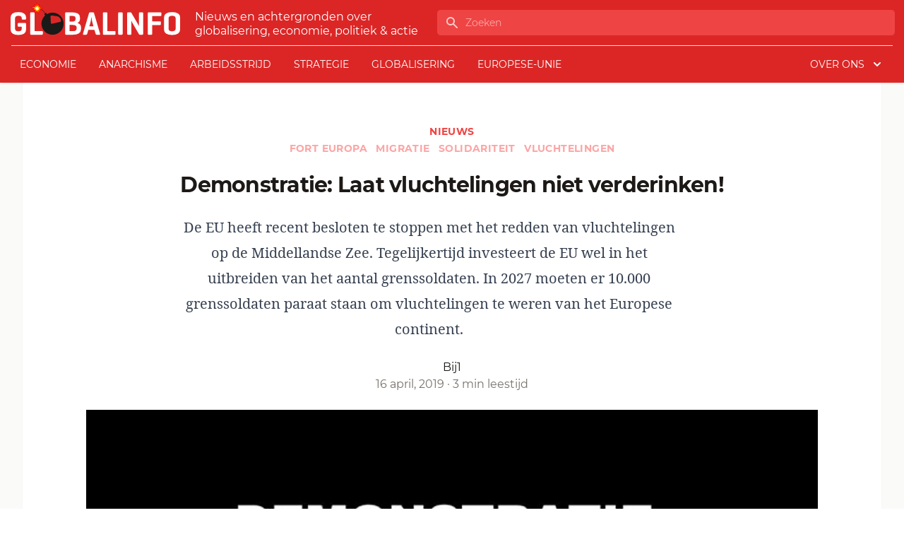

--- FILE ---
content_type: text/html; charset=UTF-8
request_url: https://www.globalinfo.nl/nieuws/demonstratie-laat-vluchtelingen-niet-verderinken/
body_size: 16068
content:
<!doctype html>
<html lang="nl">
<head>
  <meta charset="utf-8">
  <meta name="viewport" content="width=device-width, initial-scale=1">
  <title>Demonstratie: Laat vluchtelingen niet verderinken! | globalinfo.nl</title>

<!-- The SEO Framework by Sybre Waaijer -->
<meta name="description" content="De EU heeft recent besloten te stoppen met het redden van vluchtelingen op de Middellandse Zee. Tegelijkertijd investeert de EU wel in het uitbreiden van het&#8230;" />
<meta property="og:image" content="https://www.globalinfo.nl/app/uploads/2019/04/vluchteldem.jpg" />
<meta property="og:image:width" content="960" />
<meta property="og:image:height" content="502" />
<meta property="og:locale" content="nl_NL" />
<meta property="og:type" content="article" />
<meta property="og:title" content="Demonstratie: Laat vluchtelingen niet verderinken! | globalinfo.nl" />
<meta property="og:description" content="De EU heeft recent besloten te stoppen met het redden van vluchtelingen op de Middellandse Zee. Tegelijkertijd investeert de EU wel in het uitbreiden van het aantal grenssoldaten. In 2027 moeten er 10." />
<meta property="og:url" content="https://www.globalinfo.nl/nieuws/demonstratie-laat-vluchtelingen-niet-verderinken/" />
<meta property="og:site_name" content="globalinfo.nl" />
<meta property="og:updated_time" content="2019-04-16T12:31+00:00" />
<meta property="article:published_time" content="2019-04-16T12:31+00:00" />
<meta property="article:modified_time" content="2019-04-16T12:31+00:00" />
<meta name="twitter:card" content="summary_large_image" />
<meta name="twitter:title" content="Demonstratie: Laat vluchtelingen niet verderinken! | globalinfo.nl" />
<meta name="twitter:description" content="De EU heeft recent besloten te stoppen met het redden van vluchtelingen op de Middellandse Zee. Tegelijkertijd investeert de EU wel in het uitbreiden van het aantal grenssoldaten. In 2027 moeten er 10." />
<meta name="twitter:image" content="https://www.globalinfo.nl/app/uploads/2019/04/vluchteldem.jpg" />
<link rel="canonical" href="https://www.globalinfo.nl/nieuws/demonstratie-laat-vluchtelingen-niet-verderinken/" />
<script type="application/ld+json">{"@context":"https://schema.org","@type":"BreadcrumbList","itemListElement":[{"@type":"ListItem","position":1,"item":{"@id":"https://www.globalinfo.nl/","name":"globalinfo.nl"}},{"@type":"ListItem","position":2,"item":{"@id":"/category/nieuws/","name":"Nieuws"}},{"@type":"ListItem","position":3,"item":{"@id":"https://www.globalinfo.nl/nieuws/demonstratie-laat-vluchtelingen-niet-verderinken/","name":"Demonstratie: Laat vluchtelingen niet verderinken!"}}]}</script>
<meta name="google-site-verification" content="VhRw1Ruu375Qap35Y5MqNdFK6m8StmN2au2wul3qt_Q" />
<!-- / The SEO Framework by Sybre Waaijer | 20.59ms meta | 0.42ms boot -->

<link rel='dns-prefetch' href='//plausible.io' />
<style id='global-styles-inline-css'>
body{--wp--preset--color--black: #000;--wp--preset--color--cyan-bluish-gray: #abb8c3;--wp--preset--color--white: #fff;--wp--preset--color--pale-pink: #f78da7;--wp--preset--color--vivid-red: #cf2e2e;--wp--preset--color--luminous-vivid-orange: #ff6900;--wp--preset--color--luminous-vivid-amber: #fcb900;--wp--preset--color--light-green-cyan: #7bdcb5;--wp--preset--color--vivid-green-cyan: #00d084;--wp--preset--color--pale-cyan-blue: #8ed1fc;--wp--preset--color--vivid-cyan-blue: #0693e3;--wp--preset--color--vivid-purple: #9b51e0;--wp--preset--color--inherit: inherit;--wp--preset--color--current: currentcolor;--wp--preset--color--transparent: transparent;--wp--preset--color--slate-50: #f8fafc;--wp--preset--color--slate-100: #f1f5f9;--wp--preset--color--slate-200: #e2e8f0;--wp--preset--color--slate-300: #cbd5e1;--wp--preset--color--slate-400: #94a3b8;--wp--preset--color--slate-500: #64748b;--wp--preset--color--slate-600: #475569;--wp--preset--color--slate-700: #334155;--wp--preset--color--slate-800: #1e293b;--wp--preset--color--slate-900: #0f172a;--wp--preset--color--gray-50: #fafaf9;--wp--preset--color--gray-100: #f5f5f4;--wp--preset--color--gray-200: #e7e5e4;--wp--preset--color--gray-300: #d6d3d1;--wp--preset--color--gray-400: #a8a29e;--wp--preset--color--gray-500: #78716c;--wp--preset--color--gray-600: #57534e;--wp--preset--color--gray-700: #44403c;--wp--preset--color--gray-800: #292524;--wp--preset--color--gray-900: #1c1917;--wp--preset--color--zinc-50: #fafafa;--wp--preset--color--zinc-100: #f4f4f5;--wp--preset--color--zinc-200: #e4e4e7;--wp--preset--color--zinc-300: #d4d4d8;--wp--preset--color--zinc-400: #a1a1aa;--wp--preset--color--zinc-500: #71717a;--wp--preset--color--zinc-600: #52525b;--wp--preset--color--zinc-700: #3f3f46;--wp--preset--color--zinc-800: #27272a;--wp--preset--color--zinc-900: #18181b;--wp--preset--color--neutral-50: #fafafa;--wp--preset--color--neutral-100: #f5f5f5;--wp--preset--color--neutral-200: #e5e5e5;--wp--preset--color--neutral-300: #d4d4d4;--wp--preset--color--neutral-400: #a3a3a3;--wp--preset--color--neutral-500: #737373;--wp--preset--color--neutral-600: #525252;--wp--preset--color--neutral-700: #404040;--wp--preset--color--neutral-800: #262626;--wp--preset--color--neutral-900: #171717;--wp--preset--color--stone-50: #fafaf9;--wp--preset--color--stone-100: #f5f5f4;--wp--preset--color--stone-200: #e7e5e4;--wp--preset--color--stone-300: #d6d3d1;--wp--preset--color--stone-400: #a8a29e;--wp--preset--color--stone-500: #78716c;--wp--preset--color--stone-600: #57534e;--wp--preset--color--stone-700: #44403c;--wp--preset--color--stone-800: #292524;--wp--preset--color--stone-900: #1c1917;--wp--preset--color--red-50: #fef2f2;--wp--preset--color--red-100: #fee2e2;--wp--preset--color--red-200: #fecaca;--wp--preset--color--red-300: #fca5a5;--wp--preset--color--red-400: #f87171;--wp--preset--color--red-500: #ef4444;--wp--preset--color--red-600: #dc2626;--wp--preset--color--red-700: #b91c1c;--wp--preset--color--red-800: #991b1b;--wp--preset--color--red-900: #7f1d1d;--wp--preset--color--orange-50: #fff7ed;--wp--preset--color--orange-100: #ffedd5;--wp--preset--color--orange-200: #fed7aa;--wp--preset--color--orange-300: #fdba74;--wp--preset--color--orange-400: #fb923c;--wp--preset--color--orange-500: #f97316;--wp--preset--color--orange-600: #ea580c;--wp--preset--color--orange-700: #c2410c;--wp--preset--color--orange-800: #9a3412;--wp--preset--color--orange-900: #7c2d12;--wp--preset--color--amber-50: #fffbeb;--wp--preset--color--amber-100: #fef3c7;--wp--preset--color--amber-200: #fde68a;--wp--preset--color--amber-300: #fcd34d;--wp--preset--color--amber-400: #fbbf24;--wp--preset--color--amber-500: #f59e0b;--wp--preset--color--amber-600: #d97706;--wp--preset--color--amber-700: #b45309;--wp--preset--color--amber-800: #92400e;--wp--preset--color--amber-900: #78350f;--wp--preset--color--yellow-50: #fefce8;--wp--preset--color--yellow-100: #fef9c3;--wp--preset--color--yellow-200: #fef08a;--wp--preset--color--yellow-300: #fde047;--wp--preset--color--yellow-400: #facc15;--wp--preset--color--yellow-500: #eab308;--wp--preset--color--yellow-600: #ca8a04;--wp--preset--color--yellow-700: #a16207;--wp--preset--color--yellow-800: #854d0e;--wp--preset--color--yellow-900: #713f12;--wp--preset--color--lime-50: #f7fee7;--wp--preset--color--lime-100: #ecfccb;--wp--preset--color--lime-200: #d9f99d;--wp--preset--color--lime-300: #bef264;--wp--preset--color--lime-400: #a3e635;--wp--preset--color--lime-500: #84cc16;--wp--preset--color--lime-600: #65a30d;--wp--preset--color--lime-700: #4d7c0f;--wp--preset--color--lime-800: #3f6212;--wp--preset--color--lime-900: #365314;--wp--preset--color--green-50: #f0fdf4;--wp--preset--color--green-100: #dcfce7;--wp--preset--color--green-200: #bbf7d0;--wp--preset--color--green-300: #86efac;--wp--preset--color--green-400: #4ade80;--wp--preset--color--green-500: #22c55e;--wp--preset--color--green-600: #16a34a;--wp--preset--color--green-700: #15803d;--wp--preset--color--green-800: #166534;--wp--preset--color--green-900: #14532d;--wp--preset--color--emerald-50: #ecfdf5;--wp--preset--color--emerald-100: #d1fae5;--wp--preset--color--emerald-200: #a7f3d0;--wp--preset--color--emerald-300: #6ee7b7;--wp--preset--color--emerald-400: #34d399;--wp--preset--color--emerald-500: #10b981;--wp--preset--color--emerald-600: #059669;--wp--preset--color--emerald-700: #047857;--wp--preset--color--emerald-800: #065f46;--wp--preset--color--emerald-900: #064e3b;--wp--preset--color--teal-50: #f0fdfa;--wp--preset--color--teal-100: #ccfbf1;--wp--preset--color--teal-200: #99f6e4;--wp--preset--color--teal-300: #5eead4;--wp--preset--color--teal-400: #2dd4bf;--wp--preset--color--teal-500: #14b8a6;--wp--preset--color--teal-600: #0d9488;--wp--preset--color--teal-700: #0f766e;--wp--preset--color--teal-800: #115e59;--wp--preset--color--teal-900: #134e4a;--wp--preset--color--cyan-50: #ecfeff;--wp--preset--color--cyan-100: #cffafe;--wp--preset--color--cyan-200: #a5f3fc;--wp--preset--color--cyan-300: #67e8f9;--wp--preset--color--cyan-400: #22d3ee;--wp--preset--color--cyan-500: #06b6d4;--wp--preset--color--cyan-600: #0891b2;--wp--preset--color--cyan-700: #0e7490;--wp--preset--color--cyan-800: #155e75;--wp--preset--color--cyan-900: #164e63;--wp--preset--color--sky-50: #f0f9ff;--wp--preset--color--sky-100: #e0f2fe;--wp--preset--color--sky-200: #bae6fd;--wp--preset--color--sky-300: #7dd3fc;--wp--preset--color--sky-400: #38bdf8;--wp--preset--color--sky-500: #0ea5e9;--wp--preset--color--sky-600: #0284c7;--wp--preset--color--sky-700: #0369a1;--wp--preset--color--sky-800: #075985;--wp--preset--color--sky-900: #0c4a6e;--wp--preset--color--blue-50: #eff6ff;--wp--preset--color--blue-100: #dbeafe;--wp--preset--color--blue-200: #bfdbfe;--wp--preset--color--blue-300: #93c5fd;--wp--preset--color--blue-400: #60a5fa;--wp--preset--color--blue-500: #3b82f6;--wp--preset--color--blue-600: #2563eb;--wp--preset--color--blue-700: #1d4ed8;--wp--preset--color--blue-800: #1e40af;--wp--preset--color--blue-900: #1e3a8a;--wp--preset--color--indigo-50: #eef2ff;--wp--preset--color--indigo-100: #e0e7ff;--wp--preset--color--indigo-200: #c7d2fe;--wp--preset--color--indigo-300: #a5b4fc;--wp--preset--color--indigo-400: #818cf8;--wp--preset--color--indigo-500: #6366f1;--wp--preset--color--indigo-600: #4f46e5;--wp--preset--color--indigo-700: #4338ca;--wp--preset--color--indigo-800: #3730a3;--wp--preset--color--indigo-900: #312e81;--wp--preset--color--violet-50: #f5f3ff;--wp--preset--color--violet-100: #ede9fe;--wp--preset--color--violet-200: #ddd6fe;--wp--preset--color--violet-300: #c4b5fd;--wp--preset--color--violet-400: #a78bfa;--wp--preset--color--violet-500: #8b5cf6;--wp--preset--color--violet-600: #7c3aed;--wp--preset--color--violet-700: #6d28d9;--wp--preset--color--violet-800: #5b21b6;--wp--preset--color--violet-900: #4c1d95;--wp--preset--color--purple-50: #faf5ff;--wp--preset--color--purple-100: #f3e8ff;--wp--preset--color--purple-200: #e9d5ff;--wp--preset--color--purple-300: #d8b4fe;--wp--preset--color--purple-400: #c084fc;--wp--preset--color--purple-500: #a855f7;--wp--preset--color--purple-600: #9333ea;--wp--preset--color--purple-700: #7e22ce;--wp--preset--color--purple-800: #6b21a8;--wp--preset--color--purple-900: #581c87;--wp--preset--color--fuchsia-50: #fdf4ff;--wp--preset--color--fuchsia-100: #fae8ff;--wp--preset--color--fuchsia-200: #f5d0fe;--wp--preset--color--fuchsia-300: #f0abfc;--wp--preset--color--fuchsia-400: #e879f9;--wp--preset--color--fuchsia-500: #d946ef;--wp--preset--color--fuchsia-600: #c026d3;--wp--preset--color--fuchsia-700: #a21caf;--wp--preset--color--fuchsia-800: #86198f;--wp--preset--color--fuchsia-900: #701a75;--wp--preset--color--pink-50: #fdf2f8;--wp--preset--color--pink-100: #fce7f3;--wp--preset--color--pink-200: #fbcfe8;--wp--preset--color--pink-300: #f9a8d4;--wp--preset--color--pink-400: #f472b6;--wp--preset--color--pink-500: #ec4899;--wp--preset--color--pink-600: #db2777;--wp--preset--color--pink-700: #be185d;--wp--preset--color--pink-800: #9d174d;--wp--preset--color--pink-900: #831843;--wp--preset--color--rose-50: #fff1f2;--wp--preset--color--rose-100: #ffe4e6;--wp--preset--color--rose-200: #fecdd3;--wp--preset--color--rose-300: #fda4af;--wp--preset--color--rose-400: #fb7185;--wp--preset--color--rose-500: #f43f5e;--wp--preset--color--rose-600: #e11d48;--wp--preset--color--rose-700: #be123c;--wp--preset--color--rose-800: #9f1239;--wp--preset--color--rose-900: #881337;--wp--preset--color--primary: #d52149;--wp--preset--color--secondary: #222222;--wp--preset--gradient--vivid-cyan-blue-to-vivid-purple: linear-gradient(135deg,rgba(6,147,227,1) 0%,rgb(155,81,224) 100%);--wp--preset--gradient--light-green-cyan-to-vivid-green-cyan: linear-gradient(135deg,rgb(122,220,180) 0%,rgb(0,208,130) 100%);--wp--preset--gradient--luminous-vivid-amber-to-luminous-vivid-orange: linear-gradient(135deg,rgba(252,185,0,1) 0%,rgba(255,105,0,1) 100%);--wp--preset--gradient--luminous-vivid-orange-to-vivid-red: linear-gradient(135deg,rgba(255,105,0,1) 0%,rgb(207,46,46) 100%);--wp--preset--gradient--very-light-gray-to-cyan-bluish-gray: linear-gradient(135deg,rgb(238,238,238) 0%,rgb(169,184,195) 100%);--wp--preset--gradient--cool-to-warm-spectrum: linear-gradient(135deg,rgb(74,234,220) 0%,rgb(151,120,209) 20%,rgb(207,42,186) 40%,rgb(238,44,130) 60%,rgb(251,105,98) 80%,rgb(254,248,76) 100%);--wp--preset--gradient--blush-light-purple: linear-gradient(135deg,rgb(255,206,236) 0%,rgb(152,150,240) 100%);--wp--preset--gradient--blush-bordeaux: linear-gradient(135deg,rgb(254,205,165) 0%,rgb(254,45,45) 50%,rgb(107,0,62) 100%);--wp--preset--gradient--luminous-dusk: linear-gradient(135deg,rgb(255,203,112) 0%,rgb(199,81,192) 50%,rgb(65,88,208) 100%);--wp--preset--gradient--pale-ocean: linear-gradient(135deg,rgb(255,245,203) 0%,rgb(182,227,212) 50%,rgb(51,167,181) 100%);--wp--preset--gradient--electric-grass: linear-gradient(135deg,rgb(202,248,128) 0%,rgb(113,206,126) 100%);--wp--preset--gradient--midnight: linear-gradient(135deg,rgb(2,3,129) 0%,rgb(40,116,252) 100%);--wp--preset--font-size--small: 13px;--wp--preset--font-size--medium: 20px;--wp--preset--font-size--large: 36px;--wp--preset--font-size--x-large: 42px;--wp--preset--font-size--xs: 0.75rem;--wp--preset--font-size--sm: 0.875rem;--wp--preset--font-size--base: 1rem;--wp--preset--font-size--lg: 1.125rem;--wp--preset--font-size--xl: 1.25rem;--wp--preset--font-size--2-xl: 1.5rem;--wp--preset--font-size--3-xl: 1.875rem;--wp--preset--font-size--4-xl: 2.25rem;--wp--preset--font-size--5-xl: 3rem;--wp--preset--font-size--6-xl: 3.75rem;--wp--preset--font-size--7-xl: 4.5rem;--wp--preset--font-size--8-xl: 6rem;--wp--preset--font-size--9-xl: 8rem;--wp--preset--font-family--sans: Montserrat,ui-sans-serif,system-ui,-apple-system,BlinkMacSystemFont,"Segoe UI",Roboto,"Helvetica Neue",Arial,"Noto Sans",sans-serif,"Apple Color Emoji","Segoe UI Emoji","Segoe UI Symbol","Noto Color Emoji";--wp--preset--font-family--serif: Noto Serif,ui-serif,Georgia,Cambria,"Times New Roman",Times,serif;--wp--preset--font-family--mono: ui-monospace,SFMono-Regular,Menlo,Monaco,Consolas,"Liberation Mono","Courier New",monospace;--wp--preset--spacing--20: 0.44rem;--wp--preset--spacing--30: 0.67rem;--wp--preset--spacing--40: 1rem;--wp--preset--spacing--50: 1.5rem;--wp--preset--spacing--60: 2.25rem;--wp--preset--spacing--70: 3.38rem;--wp--preset--spacing--80: 5.06rem;--wp--preset--shadow--natural: 6px 6px 9px rgba(0, 0, 0, 0.2);--wp--preset--shadow--deep: 12px 12px 50px rgba(0, 0, 0, 0.4);--wp--preset--shadow--sharp: 6px 6px 0px rgba(0, 0, 0, 0.2);--wp--preset--shadow--outlined: 6px 6px 0px -3px rgba(255, 255, 255, 1), 6px 6px rgba(0, 0, 0, 1);--wp--preset--shadow--crisp: 6px 6px 0px rgba(0, 0, 0, 1);}body { margin: 0; }.wp-site-blocks > .alignleft { float: left; margin-right: 2em; }.wp-site-blocks > .alignright { float: right; margin-left: 2em; }.wp-site-blocks > .aligncenter { justify-content: center; margin-left: auto; margin-right: auto; }:where(.is-layout-flex){gap: 0.5em;}:where(.is-layout-grid){gap: 0.5em;}body .is-layout-flow > .alignleft{float: left;margin-inline-start: 0;margin-inline-end: 2em;}body .is-layout-flow > .alignright{float: right;margin-inline-start: 2em;margin-inline-end: 0;}body .is-layout-flow > .aligncenter{margin-left: auto !important;margin-right: auto !important;}body .is-layout-constrained > .alignleft{float: left;margin-inline-start: 0;margin-inline-end: 2em;}body .is-layout-constrained > .alignright{float: right;margin-inline-start: 2em;margin-inline-end: 0;}body .is-layout-constrained > .aligncenter{margin-left: auto !important;margin-right: auto !important;}body .is-layout-constrained > :where(:not(.alignleft):not(.alignright):not(.alignfull)){max-width: var(--wp--style--global--content-size);margin-left: auto !important;margin-right: auto !important;}body .is-layout-constrained > .alignwide{max-width: var(--wp--style--global--wide-size);}body .is-layout-flex{display: flex;}body .is-layout-flex{flex-wrap: wrap;align-items: center;}body .is-layout-flex > *{margin: 0;}body .is-layout-grid{display: grid;}body .is-layout-grid > *{margin: 0;}body{padding-top: 0px;padding-right: 0px;padding-bottom: 0px;padding-left: 0px;}a:where(:not(.wp-element-button)){text-decoration: underline;}.wp-element-button, .wp-block-button__link{background-color: #32373c;border-width: 0;color: #fff;font-family: inherit;font-size: inherit;line-height: inherit;padding: calc(0.667em + 2px) calc(1.333em + 2px);text-decoration: none;}.has-black-color{color: var(--wp--preset--color--black) !important;}.has-cyan-bluish-gray-color{color: var(--wp--preset--color--cyan-bluish-gray) !important;}.has-white-color{color: var(--wp--preset--color--white) !important;}.has-pale-pink-color{color: var(--wp--preset--color--pale-pink) !important;}.has-vivid-red-color{color: var(--wp--preset--color--vivid-red) !important;}.has-luminous-vivid-orange-color{color: var(--wp--preset--color--luminous-vivid-orange) !important;}.has-luminous-vivid-amber-color{color: var(--wp--preset--color--luminous-vivid-amber) !important;}.has-light-green-cyan-color{color: var(--wp--preset--color--light-green-cyan) !important;}.has-vivid-green-cyan-color{color: var(--wp--preset--color--vivid-green-cyan) !important;}.has-pale-cyan-blue-color{color: var(--wp--preset--color--pale-cyan-blue) !important;}.has-vivid-cyan-blue-color{color: var(--wp--preset--color--vivid-cyan-blue) !important;}.has-vivid-purple-color{color: var(--wp--preset--color--vivid-purple) !important;}.has-inherit-color{color: var(--wp--preset--color--inherit) !important;}.has-current-color{color: var(--wp--preset--color--current) !important;}.has-transparent-color{color: var(--wp--preset--color--transparent) !important;}.has-slate-50-color{color: var(--wp--preset--color--slate-50) !important;}.has-slate-100-color{color: var(--wp--preset--color--slate-100) !important;}.has-slate-200-color{color: var(--wp--preset--color--slate-200) !important;}.has-slate-300-color{color: var(--wp--preset--color--slate-300) !important;}.has-slate-400-color{color: var(--wp--preset--color--slate-400) !important;}.has-slate-500-color{color: var(--wp--preset--color--slate-500) !important;}.has-slate-600-color{color: var(--wp--preset--color--slate-600) !important;}.has-slate-700-color{color: var(--wp--preset--color--slate-700) !important;}.has-slate-800-color{color: var(--wp--preset--color--slate-800) !important;}.has-slate-900-color{color: var(--wp--preset--color--slate-900) !important;}.has-gray-50-color{color: var(--wp--preset--color--gray-50) !important;}.has-gray-100-color{color: var(--wp--preset--color--gray-100) !important;}.has-gray-200-color{color: var(--wp--preset--color--gray-200) !important;}.has-gray-300-color{color: var(--wp--preset--color--gray-300) !important;}.has-gray-400-color{color: var(--wp--preset--color--gray-400) !important;}.has-gray-500-color{color: var(--wp--preset--color--gray-500) !important;}.has-gray-600-color{color: var(--wp--preset--color--gray-600) !important;}.has-gray-700-color{color: var(--wp--preset--color--gray-700) !important;}.has-gray-800-color{color: var(--wp--preset--color--gray-800) !important;}.has-gray-900-color{color: var(--wp--preset--color--gray-900) !important;}.has-zinc-50-color{color: var(--wp--preset--color--zinc-50) !important;}.has-zinc-100-color{color: var(--wp--preset--color--zinc-100) !important;}.has-zinc-200-color{color: var(--wp--preset--color--zinc-200) !important;}.has-zinc-300-color{color: var(--wp--preset--color--zinc-300) !important;}.has-zinc-400-color{color: var(--wp--preset--color--zinc-400) !important;}.has-zinc-500-color{color: var(--wp--preset--color--zinc-500) !important;}.has-zinc-600-color{color: var(--wp--preset--color--zinc-600) !important;}.has-zinc-700-color{color: var(--wp--preset--color--zinc-700) !important;}.has-zinc-800-color{color: var(--wp--preset--color--zinc-800) !important;}.has-zinc-900-color{color: var(--wp--preset--color--zinc-900) !important;}.has-neutral-50-color{color: var(--wp--preset--color--neutral-50) !important;}.has-neutral-100-color{color: var(--wp--preset--color--neutral-100) !important;}.has-neutral-200-color{color: var(--wp--preset--color--neutral-200) !important;}.has-neutral-300-color{color: var(--wp--preset--color--neutral-300) !important;}.has-neutral-400-color{color: var(--wp--preset--color--neutral-400) !important;}.has-neutral-500-color{color: var(--wp--preset--color--neutral-500) !important;}.has-neutral-600-color{color: var(--wp--preset--color--neutral-600) !important;}.has-neutral-700-color{color: var(--wp--preset--color--neutral-700) !important;}.has-neutral-800-color{color: var(--wp--preset--color--neutral-800) !important;}.has-neutral-900-color{color: var(--wp--preset--color--neutral-900) !important;}.has-stone-50-color{color: var(--wp--preset--color--stone-50) !important;}.has-stone-100-color{color: var(--wp--preset--color--stone-100) !important;}.has-stone-200-color{color: var(--wp--preset--color--stone-200) !important;}.has-stone-300-color{color: var(--wp--preset--color--stone-300) !important;}.has-stone-400-color{color: var(--wp--preset--color--stone-400) !important;}.has-stone-500-color{color: var(--wp--preset--color--stone-500) !important;}.has-stone-600-color{color: var(--wp--preset--color--stone-600) !important;}.has-stone-700-color{color: var(--wp--preset--color--stone-700) !important;}.has-stone-800-color{color: var(--wp--preset--color--stone-800) !important;}.has-stone-900-color{color: var(--wp--preset--color--stone-900) !important;}.has-red-50-color{color: var(--wp--preset--color--red-50) !important;}.has-red-100-color{color: var(--wp--preset--color--red-100) !important;}.has-red-200-color{color: var(--wp--preset--color--red-200) !important;}.has-red-300-color{color: var(--wp--preset--color--red-300) !important;}.has-red-400-color{color: var(--wp--preset--color--red-400) !important;}.has-red-500-color{color: var(--wp--preset--color--red-500) !important;}.has-red-600-color{color: var(--wp--preset--color--red-600) !important;}.has-red-700-color{color: var(--wp--preset--color--red-700) !important;}.has-red-800-color{color: var(--wp--preset--color--red-800) !important;}.has-red-900-color{color: var(--wp--preset--color--red-900) !important;}.has-orange-50-color{color: var(--wp--preset--color--orange-50) !important;}.has-orange-100-color{color: var(--wp--preset--color--orange-100) !important;}.has-orange-200-color{color: var(--wp--preset--color--orange-200) !important;}.has-orange-300-color{color: var(--wp--preset--color--orange-300) !important;}.has-orange-400-color{color: var(--wp--preset--color--orange-400) !important;}.has-orange-500-color{color: var(--wp--preset--color--orange-500) !important;}.has-orange-600-color{color: var(--wp--preset--color--orange-600) !important;}.has-orange-700-color{color: var(--wp--preset--color--orange-700) !important;}.has-orange-800-color{color: var(--wp--preset--color--orange-800) !important;}.has-orange-900-color{color: var(--wp--preset--color--orange-900) !important;}.has-amber-50-color{color: var(--wp--preset--color--amber-50) !important;}.has-amber-100-color{color: var(--wp--preset--color--amber-100) !important;}.has-amber-200-color{color: var(--wp--preset--color--amber-200) !important;}.has-amber-300-color{color: var(--wp--preset--color--amber-300) !important;}.has-amber-400-color{color: var(--wp--preset--color--amber-400) !important;}.has-amber-500-color{color: var(--wp--preset--color--amber-500) !important;}.has-amber-600-color{color: var(--wp--preset--color--amber-600) !important;}.has-amber-700-color{color: var(--wp--preset--color--amber-700) !important;}.has-amber-800-color{color: var(--wp--preset--color--amber-800) !important;}.has-amber-900-color{color: var(--wp--preset--color--amber-900) !important;}.has-yellow-50-color{color: var(--wp--preset--color--yellow-50) !important;}.has-yellow-100-color{color: var(--wp--preset--color--yellow-100) !important;}.has-yellow-200-color{color: var(--wp--preset--color--yellow-200) !important;}.has-yellow-300-color{color: var(--wp--preset--color--yellow-300) !important;}.has-yellow-400-color{color: var(--wp--preset--color--yellow-400) !important;}.has-yellow-500-color{color: var(--wp--preset--color--yellow-500) !important;}.has-yellow-600-color{color: var(--wp--preset--color--yellow-600) !important;}.has-yellow-700-color{color: var(--wp--preset--color--yellow-700) !important;}.has-yellow-800-color{color: var(--wp--preset--color--yellow-800) !important;}.has-yellow-900-color{color: var(--wp--preset--color--yellow-900) !important;}.has-lime-50-color{color: var(--wp--preset--color--lime-50) !important;}.has-lime-100-color{color: var(--wp--preset--color--lime-100) !important;}.has-lime-200-color{color: var(--wp--preset--color--lime-200) !important;}.has-lime-300-color{color: var(--wp--preset--color--lime-300) !important;}.has-lime-400-color{color: var(--wp--preset--color--lime-400) !important;}.has-lime-500-color{color: var(--wp--preset--color--lime-500) !important;}.has-lime-600-color{color: var(--wp--preset--color--lime-600) !important;}.has-lime-700-color{color: var(--wp--preset--color--lime-700) !important;}.has-lime-800-color{color: var(--wp--preset--color--lime-800) !important;}.has-lime-900-color{color: var(--wp--preset--color--lime-900) !important;}.has-green-50-color{color: var(--wp--preset--color--green-50) !important;}.has-green-100-color{color: var(--wp--preset--color--green-100) !important;}.has-green-200-color{color: var(--wp--preset--color--green-200) !important;}.has-green-300-color{color: var(--wp--preset--color--green-300) !important;}.has-green-400-color{color: var(--wp--preset--color--green-400) !important;}.has-green-500-color{color: var(--wp--preset--color--green-500) !important;}.has-green-600-color{color: var(--wp--preset--color--green-600) !important;}.has-green-700-color{color: var(--wp--preset--color--green-700) !important;}.has-green-800-color{color: var(--wp--preset--color--green-800) !important;}.has-green-900-color{color: var(--wp--preset--color--green-900) !important;}.has-emerald-50-color{color: var(--wp--preset--color--emerald-50) !important;}.has-emerald-100-color{color: var(--wp--preset--color--emerald-100) !important;}.has-emerald-200-color{color: var(--wp--preset--color--emerald-200) !important;}.has-emerald-300-color{color: var(--wp--preset--color--emerald-300) !important;}.has-emerald-400-color{color: var(--wp--preset--color--emerald-400) !important;}.has-emerald-500-color{color: var(--wp--preset--color--emerald-500) !important;}.has-emerald-600-color{color: var(--wp--preset--color--emerald-600) !important;}.has-emerald-700-color{color: var(--wp--preset--color--emerald-700) !important;}.has-emerald-800-color{color: var(--wp--preset--color--emerald-800) !important;}.has-emerald-900-color{color: var(--wp--preset--color--emerald-900) !important;}.has-teal-50-color{color: var(--wp--preset--color--teal-50) !important;}.has-teal-100-color{color: var(--wp--preset--color--teal-100) !important;}.has-teal-200-color{color: var(--wp--preset--color--teal-200) !important;}.has-teal-300-color{color: var(--wp--preset--color--teal-300) !important;}.has-teal-400-color{color: var(--wp--preset--color--teal-400) !important;}.has-teal-500-color{color: var(--wp--preset--color--teal-500) !important;}.has-teal-600-color{color: var(--wp--preset--color--teal-600) !important;}.has-teal-700-color{color: var(--wp--preset--color--teal-700) !important;}.has-teal-800-color{color: var(--wp--preset--color--teal-800) !important;}.has-teal-900-color{color: var(--wp--preset--color--teal-900) !important;}.has-cyan-50-color{color: var(--wp--preset--color--cyan-50) !important;}.has-cyan-100-color{color: var(--wp--preset--color--cyan-100) !important;}.has-cyan-200-color{color: var(--wp--preset--color--cyan-200) !important;}.has-cyan-300-color{color: var(--wp--preset--color--cyan-300) !important;}.has-cyan-400-color{color: var(--wp--preset--color--cyan-400) !important;}.has-cyan-500-color{color: var(--wp--preset--color--cyan-500) !important;}.has-cyan-600-color{color: var(--wp--preset--color--cyan-600) !important;}.has-cyan-700-color{color: var(--wp--preset--color--cyan-700) !important;}.has-cyan-800-color{color: var(--wp--preset--color--cyan-800) !important;}.has-cyan-900-color{color: var(--wp--preset--color--cyan-900) !important;}.has-sky-50-color{color: var(--wp--preset--color--sky-50) !important;}.has-sky-100-color{color: var(--wp--preset--color--sky-100) !important;}.has-sky-200-color{color: var(--wp--preset--color--sky-200) !important;}.has-sky-300-color{color: var(--wp--preset--color--sky-300) !important;}.has-sky-400-color{color: var(--wp--preset--color--sky-400) !important;}.has-sky-500-color{color: var(--wp--preset--color--sky-500) !important;}.has-sky-600-color{color: var(--wp--preset--color--sky-600) !important;}.has-sky-700-color{color: var(--wp--preset--color--sky-700) !important;}.has-sky-800-color{color: var(--wp--preset--color--sky-800) !important;}.has-sky-900-color{color: var(--wp--preset--color--sky-900) !important;}.has-blue-50-color{color: var(--wp--preset--color--blue-50) !important;}.has-blue-100-color{color: var(--wp--preset--color--blue-100) !important;}.has-blue-200-color{color: var(--wp--preset--color--blue-200) !important;}.has-blue-300-color{color: var(--wp--preset--color--blue-300) !important;}.has-blue-400-color{color: var(--wp--preset--color--blue-400) !important;}.has-blue-500-color{color: var(--wp--preset--color--blue-500) !important;}.has-blue-600-color{color: var(--wp--preset--color--blue-600) !important;}.has-blue-700-color{color: var(--wp--preset--color--blue-700) !important;}.has-blue-800-color{color: var(--wp--preset--color--blue-800) !important;}.has-blue-900-color{color: var(--wp--preset--color--blue-900) !important;}.has-indigo-50-color{color: var(--wp--preset--color--indigo-50) !important;}.has-indigo-100-color{color: var(--wp--preset--color--indigo-100) !important;}.has-indigo-200-color{color: var(--wp--preset--color--indigo-200) !important;}.has-indigo-300-color{color: var(--wp--preset--color--indigo-300) !important;}.has-indigo-400-color{color: var(--wp--preset--color--indigo-400) !important;}.has-indigo-500-color{color: var(--wp--preset--color--indigo-500) !important;}.has-indigo-600-color{color: var(--wp--preset--color--indigo-600) !important;}.has-indigo-700-color{color: var(--wp--preset--color--indigo-700) !important;}.has-indigo-800-color{color: var(--wp--preset--color--indigo-800) !important;}.has-indigo-900-color{color: var(--wp--preset--color--indigo-900) !important;}.has-violet-50-color{color: var(--wp--preset--color--violet-50) !important;}.has-violet-100-color{color: var(--wp--preset--color--violet-100) !important;}.has-violet-200-color{color: var(--wp--preset--color--violet-200) !important;}.has-violet-300-color{color: var(--wp--preset--color--violet-300) !important;}.has-violet-400-color{color: var(--wp--preset--color--violet-400) !important;}.has-violet-500-color{color: var(--wp--preset--color--violet-500) !important;}.has-violet-600-color{color: var(--wp--preset--color--violet-600) !important;}.has-violet-700-color{color: var(--wp--preset--color--violet-700) !important;}.has-violet-800-color{color: var(--wp--preset--color--violet-800) !important;}.has-violet-900-color{color: var(--wp--preset--color--violet-900) !important;}.has-purple-50-color{color: var(--wp--preset--color--purple-50) !important;}.has-purple-100-color{color: var(--wp--preset--color--purple-100) !important;}.has-purple-200-color{color: var(--wp--preset--color--purple-200) !important;}.has-purple-300-color{color: var(--wp--preset--color--purple-300) !important;}.has-purple-400-color{color: var(--wp--preset--color--purple-400) !important;}.has-purple-500-color{color: var(--wp--preset--color--purple-500) !important;}.has-purple-600-color{color: var(--wp--preset--color--purple-600) !important;}.has-purple-700-color{color: var(--wp--preset--color--purple-700) !important;}.has-purple-800-color{color: var(--wp--preset--color--purple-800) !important;}.has-purple-900-color{color: var(--wp--preset--color--purple-900) !important;}.has-fuchsia-50-color{color: var(--wp--preset--color--fuchsia-50) !important;}.has-fuchsia-100-color{color: var(--wp--preset--color--fuchsia-100) !important;}.has-fuchsia-200-color{color: var(--wp--preset--color--fuchsia-200) !important;}.has-fuchsia-300-color{color: var(--wp--preset--color--fuchsia-300) !important;}.has-fuchsia-400-color{color: var(--wp--preset--color--fuchsia-400) !important;}.has-fuchsia-500-color{color: var(--wp--preset--color--fuchsia-500) !important;}.has-fuchsia-600-color{color: var(--wp--preset--color--fuchsia-600) !important;}.has-fuchsia-700-color{color: var(--wp--preset--color--fuchsia-700) !important;}.has-fuchsia-800-color{color: var(--wp--preset--color--fuchsia-800) !important;}.has-fuchsia-900-color{color: var(--wp--preset--color--fuchsia-900) !important;}.has-pink-50-color{color: var(--wp--preset--color--pink-50) !important;}.has-pink-100-color{color: var(--wp--preset--color--pink-100) !important;}.has-pink-200-color{color: var(--wp--preset--color--pink-200) !important;}.has-pink-300-color{color: var(--wp--preset--color--pink-300) !important;}.has-pink-400-color{color: var(--wp--preset--color--pink-400) !important;}.has-pink-500-color{color: var(--wp--preset--color--pink-500) !important;}.has-pink-600-color{color: var(--wp--preset--color--pink-600) !important;}.has-pink-700-color{color: var(--wp--preset--color--pink-700) !important;}.has-pink-800-color{color: var(--wp--preset--color--pink-800) !important;}.has-pink-900-color{color: var(--wp--preset--color--pink-900) !important;}.has-rose-50-color{color: var(--wp--preset--color--rose-50) !important;}.has-rose-100-color{color: var(--wp--preset--color--rose-100) !important;}.has-rose-200-color{color: var(--wp--preset--color--rose-200) !important;}.has-rose-300-color{color: var(--wp--preset--color--rose-300) !important;}.has-rose-400-color{color: var(--wp--preset--color--rose-400) !important;}.has-rose-500-color{color: var(--wp--preset--color--rose-500) !important;}.has-rose-600-color{color: var(--wp--preset--color--rose-600) !important;}.has-rose-700-color{color: var(--wp--preset--color--rose-700) !important;}.has-rose-800-color{color: var(--wp--preset--color--rose-800) !important;}.has-rose-900-color{color: var(--wp--preset--color--rose-900) !important;}.has-primary-color{color: var(--wp--preset--color--primary) !important;}.has-secondary-color{color: var(--wp--preset--color--secondary) !important;}.has-black-background-color{background-color: var(--wp--preset--color--black) !important;}.has-cyan-bluish-gray-background-color{background-color: var(--wp--preset--color--cyan-bluish-gray) !important;}.has-white-background-color{background-color: var(--wp--preset--color--white) !important;}.has-pale-pink-background-color{background-color: var(--wp--preset--color--pale-pink) !important;}.has-vivid-red-background-color{background-color: var(--wp--preset--color--vivid-red) !important;}.has-luminous-vivid-orange-background-color{background-color: var(--wp--preset--color--luminous-vivid-orange) !important;}.has-luminous-vivid-amber-background-color{background-color: var(--wp--preset--color--luminous-vivid-amber) !important;}.has-light-green-cyan-background-color{background-color: var(--wp--preset--color--light-green-cyan) !important;}.has-vivid-green-cyan-background-color{background-color: var(--wp--preset--color--vivid-green-cyan) !important;}.has-pale-cyan-blue-background-color{background-color: var(--wp--preset--color--pale-cyan-blue) !important;}.has-vivid-cyan-blue-background-color{background-color: var(--wp--preset--color--vivid-cyan-blue) !important;}.has-vivid-purple-background-color{background-color: var(--wp--preset--color--vivid-purple) !important;}.has-inherit-background-color{background-color: var(--wp--preset--color--inherit) !important;}.has-current-background-color{background-color: var(--wp--preset--color--current) !important;}.has-transparent-background-color{background-color: var(--wp--preset--color--transparent) !important;}.has-slate-50-background-color{background-color: var(--wp--preset--color--slate-50) !important;}.has-slate-100-background-color{background-color: var(--wp--preset--color--slate-100) !important;}.has-slate-200-background-color{background-color: var(--wp--preset--color--slate-200) !important;}.has-slate-300-background-color{background-color: var(--wp--preset--color--slate-300) !important;}.has-slate-400-background-color{background-color: var(--wp--preset--color--slate-400) !important;}.has-slate-500-background-color{background-color: var(--wp--preset--color--slate-500) !important;}.has-slate-600-background-color{background-color: var(--wp--preset--color--slate-600) !important;}.has-slate-700-background-color{background-color: var(--wp--preset--color--slate-700) !important;}.has-slate-800-background-color{background-color: var(--wp--preset--color--slate-800) !important;}.has-slate-900-background-color{background-color: var(--wp--preset--color--slate-900) !important;}.has-gray-50-background-color{background-color: var(--wp--preset--color--gray-50) !important;}.has-gray-100-background-color{background-color: var(--wp--preset--color--gray-100) !important;}.has-gray-200-background-color{background-color: var(--wp--preset--color--gray-200) !important;}.has-gray-300-background-color{background-color: var(--wp--preset--color--gray-300) !important;}.has-gray-400-background-color{background-color: var(--wp--preset--color--gray-400) !important;}.has-gray-500-background-color{background-color: var(--wp--preset--color--gray-500) !important;}.has-gray-600-background-color{background-color: var(--wp--preset--color--gray-600) !important;}.has-gray-700-background-color{background-color: var(--wp--preset--color--gray-700) !important;}.has-gray-800-background-color{background-color: var(--wp--preset--color--gray-800) !important;}.has-gray-900-background-color{background-color: var(--wp--preset--color--gray-900) !important;}.has-zinc-50-background-color{background-color: var(--wp--preset--color--zinc-50) !important;}.has-zinc-100-background-color{background-color: var(--wp--preset--color--zinc-100) !important;}.has-zinc-200-background-color{background-color: var(--wp--preset--color--zinc-200) !important;}.has-zinc-300-background-color{background-color: var(--wp--preset--color--zinc-300) !important;}.has-zinc-400-background-color{background-color: var(--wp--preset--color--zinc-400) !important;}.has-zinc-500-background-color{background-color: var(--wp--preset--color--zinc-500) !important;}.has-zinc-600-background-color{background-color: var(--wp--preset--color--zinc-600) !important;}.has-zinc-700-background-color{background-color: var(--wp--preset--color--zinc-700) !important;}.has-zinc-800-background-color{background-color: var(--wp--preset--color--zinc-800) !important;}.has-zinc-900-background-color{background-color: var(--wp--preset--color--zinc-900) !important;}.has-neutral-50-background-color{background-color: var(--wp--preset--color--neutral-50) !important;}.has-neutral-100-background-color{background-color: var(--wp--preset--color--neutral-100) !important;}.has-neutral-200-background-color{background-color: var(--wp--preset--color--neutral-200) !important;}.has-neutral-300-background-color{background-color: var(--wp--preset--color--neutral-300) !important;}.has-neutral-400-background-color{background-color: var(--wp--preset--color--neutral-400) !important;}.has-neutral-500-background-color{background-color: var(--wp--preset--color--neutral-500) !important;}.has-neutral-600-background-color{background-color: var(--wp--preset--color--neutral-600) !important;}.has-neutral-700-background-color{background-color: var(--wp--preset--color--neutral-700) !important;}.has-neutral-800-background-color{background-color: var(--wp--preset--color--neutral-800) !important;}.has-neutral-900-background-color{background-color: var(--wp--preset--color--neutral-900) !important;}.has-stone-50-background-color{background-color: var(--wp--preset--color--stone-50) !important;}.has-stone-100-background-color{background-color: var(--wp--preset--color--stone-100) !important;}.has-stone-200-background-color{background-color: var(--wp--preset--color--stone-200) !important;}.has-stone-300-background-color{background-color: var(--wp--preset--color--stone-300) !important;}.has-stone-400-background-color{background-color: var(--wp--preset--color--stone-400) !important;}.has-stone-500-background-color{background-color: var(--wp--preset--color--stone-500) !important;}.has-stone-600-background-color{background-color: var(--wp--preset--color--stone-600) !important;}.has-stone-700-background-color{background-color: var(--wp--preset--color--stone-700) !important;}.has-stone-800-background-color{background-color: var(--wp--preset--color--stone-800) !important;}.has-stone-900-background-color{background-color: var(--wp--preset--color--stone-900) !important;}.has-red-50-background-color{background-color: var(--wp--preset--color--red-50) !important;}.has-red-100-background-color{background-color: var(--wp--preset--color--red-100) !important;}.has-red-200-background-color{background-color: var(--wp--preset--color--red-200) !important;}.has-red-300-background-color{background-color: var(--wp--preset--color--red-300) !important;}.has-red-400-background-color{background-color: var(--wp--preset--color--red-400) !important;}.has-red-500-background-color{background-color: var(--wp--preset--color--red-500) !important;}.has-red-600-background-color{background-color: var(--wp--preset--color--red-600) !important;}.has-red-700-background-color{background-color: var(--wp--preset--color--red-700) !important;}.has-red-800-background-color{background-color: var(--wp--preset--color--red-800) !important;}.has-red-900-background-color{background-color: var(--wp--preset--color--red-900) !important;}.has-orange-50-background-color{background-color: var(--wp--preset--color--orange-50) !important;}.has-orange-100-background-color{background-color: var(--wp--preset--color--orange-100) !important;}.has-orange-200-background-color{background-color: var(--wp--preset--color--orange-200) !important;}.has-orange-300-background-color{background-color: var(--wp--preset--color--orange-300) !important;}.has-orange-400-background-color{background-color: var(--wp--preset--color--orange-400) !important;}.has-orange-500-background-color{background-color: var(--wp--preset--color--orange-500) !important;}.has-orange-600-background-color{background-color: var(--wp--preset--color--orange-600) !important;}.has-orange-700-background-color{background-color: var(--wp--preset--color--orange-700) !important;}.has-orange-800-background-color{background-color: var(--wp--preset--color--orange-800) !important;}.has-orange-900-background-color{background-color: var(--wp--preset--color--orange-900) !important;}.has-amber-50-background-color{background-color: var(--wp--preset--color--amber-50) !important;}.has-amber-100-background-color{background-color: var(--wp--preset--color--amber-100) !important;}.has-amber-200-background-color{background-color: var(--wp--preset--color--amber-200) !important;}.has-amber-300-background-color{background-color: var(--wp--preset--color--amber-300) !important;}.has-amber-400-background-color{background-color: var(--wp--preset--color--amber-400) !important;}.has-amber-500-background-color{background-color: var(--wp--preset--color--amber-500) !important;}.has-amber-600-background-color{background-color: var(--wp--preset--color--amber-600) !important;}.has-amber-700-background-color{background-color: var(--wp--preset--color--amber-700) !important;}.has-amber-800-background-color{background-color: var(--wp--preset--color--amber-800) !important;}.has-amber-900-background-color{background-color: var(--wp--preset--color--amber-900) !important;}.has-yellow-50-background-color{background-color: var(--wp--preset--color--yellow-50) !important;}.has-yellow-100-background-color{background-color: var(--wp--preset--color--yellow-100) !important;}.has-yellow-200-background-color{background-color: var(--wp--preset--color--yellow-200) !important;}.has-yellow-300-background-color{background-color: var(--wp--preset--color--yellow-300) !important;}.has-yellow-400-background-color{background-color: var(--wp--preset--color--yellow-400) !important;}.has-yellow-500-background-color{background-color: var(--wp--preset--color--yellow-500) !important;}.has-yellow-600-background-color{background-color: var(--wp--preset--color--yellow-600) !important;}.has-yellow-700-background-color{background-color: var(--wp--preset--color--yellow-700) !important;}.has-yellow-800-background-color{background-color: var(--wp--preset--color--yellow-800) !important;}.has-yellow-900-background-color{background-color: var(--wp--preset--color--yellow-900) !important;}.has-lime-50-background-color{background-color: var(--wp--preset--color--lime-50) !important;}.has-lime-100-background-color{background-color: var(--wp--preset--color--lime-100) !important;}.has-lime-200-background-color{background-color: var(--wp--preset--color--lime-200) !important;}.has-lime-300-background-color{background-color: var(--wp--preset--color--lime-300) !important;}.has-lime-400-background-color{background-color: var(--wp--preset--color--lime-400) !important;}.has-lime-500-background-color{background-color: var(--wp--preset--color--lime-500) !important;}.has-lime-600-background-color{background-color: var(--wp--preset--color--lime-600) !important;}.has-lime-700-background-color{background-color: var(--wp--preset--color--lime-700) !important;}.has-lime-800-background-color{background-color: var(--wp--preset--color--lime-800) !important;}.has-lime-900-background-color{background-color: var(--wp--preset--color--lime-900) !important;}.has-green-50-background-color{background-color: var(--wp--preset--color--green-50) !important;}.has-green-100-background-color{background-color: var(--wp--preset--color--green-100) !important;}.has-green-200-background-color{background-color: var(--wp--preset--color--green-200) !important;}.has-green-300-background-color{background-color: var(--wp--preset--color--green-300) !important;}.has-green-400-background-color{background-color: var(--wp--preset--color--green-400) !important;}.has-green-500-background-color{background-color: var(--wp--preset--color--green-500) !important;}.has-green-600-background-color{background-color: var(--wp--preset--color--green-600) !important;}.has-green-700-background-color{background-color: var(--wp--preset--color--green-700) !important;}.has-green-800-background-color{background-color: var(--wp--preset--color--green-800) !important;}.has-green-900-background-color{background-color: var(--wp--preset--color--green-900) !important;}.has-emerald-50-background-color{background-color: var(--wp--preset--color--emerald-50) !important;}.has-emerald-100-background-color{background-color: var(--wp--preset--color--emerald-100) !important;}.has-emerald-200-background-color{background-color: var(--wp--preset--color--emerald-200) !important;}.has-emerald-300-background-color{background-color: var(--wp--preset--color--emerald-300) !important;}.has-emerald-400-background-color{background-color: var(--wp--preset--color--emerald-400) !important;}.has-emerald-500-background-color{background-color: var(--wp--preset--color--emerald-500) !important;}.has-emerald-600-background-color{background-color: var(--wp--preset--color--emerald-600) !important;}.has-emerald-700-background-color{background-color: var(--wp--preset--color--emerald-700) !important;}.has-emerald-800-background-color{background-color: var(--wp--preset--color--emerald-800) !important;}.has-emerald-900-background-color{background-color: var(--wp--preset--color--emerald-900) !important;}.has-teal-50-background-color{background-color: var(--wp--preset--color--teal-50) !important;}.has-teal-100-background-color{background-color: var(--wp--preset--color--teal-100) !important;}.has-teal-200-background-color{background-color: var(--wp--preset--color--teal-200) !important;}.has-teal-300-background-color{background-color: var(--wp--preset--color--teal-300) !important;}.has-teal-400-background-color{background-color: var(--wp--preset--color--teal-400) !important;}.has-teal-500-background-color{background-color: var(--wp--preset--color--teal-500) !important;}.has-teal-600-background-color{background-color: var(--wp--preset--color--teal-600) !important;}.has-teal-700-background-color{background-color: var(--wp--preset--color--teal-700) !important;}.has-teal-800-background-color{background-color: var(--wp--preset--color--teal-800) !important;}.has-teal-900-background-color{background-color: var(--wp--preset--color--teal-900) !important;}.has-cyan-50-background-color{background-color: var(--wp--preset--color--cyan-50) !important;}.has-cyan-100-background-color{background-color: var(--wp--preset--color--cyan-100) !important;}.has-cyan-200-background-color{background-color: var(--wp--preset--color--cyan-200) !important;}.has-cyan-300-background-color{background-color: var(--wp--preset--color--cyan-300) !important;}.has-cyan-400-background-color{background-color: var(--wp--preset--color--cyan-400) !important;}.has-cyan-500-background-color{background-color: var(--wp--preset--color--cyan-500) !important;}.has-cyan-600-background-color{background-color: var(--wp--preset--color--cyan-600) !important;}.has-cyan-700-background-color{background-color: var(--wp--preset--color--cyan-700) !important;}.has-cyan-800-background-color{background-color: var(--wp--preset--color--cyan-800) !important;}.has-cyan-900-background-color{background-color: var(--wp--preset--color--cyan-900) !important;}.has-sky-50-background-color{background-color: var(--wp--preset--color--sky-50) !important;}.has-sky-100-background-color{background-color: var(--wp--preset--color--sky-100) !important;}.has-sky-200-background-color{background-color: var(--wp--preset--color--sky-200) !important;}.has-sky-300-background-color{background-color: var(--wp--preset--color--sky-300) !important;}.has-sky-400-background-color{background-color: var(--wp--preset--color--sky-400) !important;}.has-sky-500-background-color{background-color: var(--wp--preset--color--sky-500) !important;}.has-sky-600-background-color{background-color: var(--wp--preset--color--sky-600) !important;}.has-sky-700-background-color{background-color: var(--wp--preset--color--sky-700) !important;}.has-sky-800-background-color{background-color: var(--wp--preset--color--sky-800) !important;}.has-sky-900-background-color{background-color: var(--wp--preset--color--sky-900) !important;}.has-blue-50-background-color{background-color: var(--wp--preset--color--blue-50) !important;}.has-blue-100-background-color{background-color: var(--wp--preset--color--blue-100) !important;}.has-blue-200-background-color{background-color: var(--wp--preset--color--blue-200) !important;}.has-blue-300-background-color{background-color: var(--wp--preset--color--blue-300) !important;}.has-blue-400-background-color{background-color: var(--wp--preset--color--blue-400) !important;}.has-blue-500-background-color{background-color: var(--wp--preset--color--blue-500) !important;}.has-blue-600-background-color{background-color: var(--wp--preset--color--blue-600) !important;}.has-blue-700-background-color{background-color: var(--wp--preset--color--blue-700) !important;}.has-blue-800-background-color{background-color: var(--wp--preset--color--blue-800) !important;}.has-blue-900-background-color{background-color: var(--wp--preset--color--blue-900) !important;}.has-indigo-50-background-color{background-color: var(--wp--preset--color--indigo-50) !important;}.has-indigo-100-background-color{background-color: var(--wp--preset--color--indigo-100) !important;}.has-indigo-200-background-color{background-color: var(--wp--preset--color--indigo-200) !important;}.has-indigo-300-background-color{background-color: var(--wp--preset--color--indigo-300) !important;}.has-indigo-400-background-color{background-color: var(--wp--preset--color--indigo-400) !important;}.has-indigo-500-background-color{background-color: var(--wp--preset--color--indigo-500) !important;}.has-indigo-600-background-color{background-color: var(--wp--preset--color--indigo-600) !important;}.has-indigo-700-background-color{background-color: var(--wp--preset--color--indigo-700) !important;}.has-indigo-800-background-color{background-color: var(--wp--preset--color--indigo-800) !important;}.has-indigo-900-background-color{background-color: var(--wp--preset--color--indigo-900) !important;}.has-violet-50-background-color{background-color: var(--wp--preset--color--violet-50) !important;}.has-violet-100-background-color{background-color: var(--wp--preset--color--violet-100) !important;}.has-violet-200-background-color{background-color: var(--wp--preset--color--violet-200) !important;}.has-violet-300-background-color{background-color: var(--wp--preset--color--violet-300) !important;}.has-violet-400-background-color{background-color: var(--wp--preset--color--violet-400) !important;}.has-violet-500-background-color{background-color: var(--wp--preset--color--violet-500) !important;}.has-violet-600-background-color{background-color: var(--wp--preset--color--violet-600) !important;}.has-violet-700-background-color{background-color: var(--wp--preset--color--violet-700) !important;}.has-violet-800-background-color{background-color: var(--wp--preset--color--violet-800) !important;}.has-violet-900-background-color{background-color: var(--wp--preset--color--violet-900) !important;}.has-purple-50-background-color{background-color: var(--wp--preset--color--purple-50) !important;}.has-purple-100-background-color{background-color: var(--wp--preset--color--purple-100) !important;}.has-purple-200-background-color{background-color: var(--wp--preset--color--purple-200) !important;}.has-purple-300-background-color{background-color: var(--wp--preset--color--purple-300) !important;}.has-purple-400-background-color{background-color: var(--wp--preset--color--purple-400) !important;}.has-purple-500-background-color{background-color: var(--wp--preset--color--purple-500) !important;}.has-purple-600-background-color{background-color: var(--wp--preset--color--purple-600) !important;}.has-purple-700-background-color{background-color: var(--wp--preset--color--purple-700) !important;}.has-purple-800-background-color{background-color: var(--wp--preset--color--purple-800) !important;}.has-purple-900-background-color{background-color: var(--wp--preset--color--purple-900) !important;}.has-fuchsia-50-background-color{background-color: var(--wp--preset--color--fuchsia-50) !important;}.has-fuchsia-100-background-color{background-color: var(--wp--preset--color--fuchsia-100) !important;}.has-fuchsia-200-background-color{background-color: var(--wp--preset--color--fuchsia-200) !important;}.has-fuchsia-300-background-color{background-color: var(--wp--preset--color--fuchsia-300) !important;}.has-fuchsia-400-background-color{background-color: var(--wp--preset--color--fuchsia-400) !important;}.has-fuchsia-500-background-color{background-color: var(--wp--preset--color--fuchsia-500) !important;}.has-fuchsia-600-background-color{background-color: var(--wp--preset--color--fuchsia-600) !important;}.has-fuchsia-700-background-color{background-color: var(--wp--preset--color--fuchsia-700) !important;}.has-fuchsia-800-background-color{background-color: var(--wp--preset--color--fuchsia-800) !important;}.has-fuchsia-900-background-color{background-color: var(--wp--preset--color--fuchsia-900) !important;}.has-pink-50-background-color{background-color: var(--wp--preset--color--pink-50) !important;}.has-pink-100-background-color{background-color: var(--wp--preset--color--pink-100) !important;}.has-pink-200-background-color{background-color: var(--wp--preset--color--pink-200) !important;}.has-pink-300-background-color{background-color: var(--wp--preset--color--pink-300) !important;}.has-pink-400-background-color{background-color: var(--wp--preset--color--pink-400) !important;}.has-pink-500-background-color{background-color: var(--wp--preset--color--pink-500) !important;}.has-pink-600-background-color{background-color: var(--wp--preset--color--pink-600) !important;}.has-pink-700-background-color{background-color: var(--wp--preset--color--pink-700) !important;}.has-pink-800-background-color{background-color: var(--wp--preset--color--pink-800) !important;}.has-pink-900-background-color{background-color: var(--wp--preset--color--pink-900) !important;}.has-rose-50-background-color{background-color: var(--wp--preset--color--rose-50) !important;}.has-rose-100-background-color{background-color: var(--wp--preset--color--rose-100) !important;}.has-rose-200-background-color{background-color: var(--wp--preset--color--rose-200) !important;}.has-rose-300-background-color{background-color: var(--wp--preset--color--rose-300) !important;}.has-rose-400-background-color{background-color: var(--wp--preset--color--rose-400) !important;}.has-rose-500-background-color{background-color: var(--wp--preset--color--rose-500) !important;}.has-rose-600-background-color{background-color: var(--wp--preset--color--rose-600) !important;}.has-rose-700-background-color{background-color: var(--wp--preset--color--rose-700) !important;}.has-rose-800-background-color{background-color: var(--wp--preset--color--rose-800) !important;}.has-rose-900-background-color{background-color: var(--wp--preset--color--rose-900) !important;}.has-primary-background-color{background-color: var(--wp--preset--color--primary) !important;}.has-secondary-background-color{background-color: var(--wp--preset--color--secondary) !important;}.has-black-border-color{border-color: var(--wp--preset--color--black) !important;}.has-cyan-bluish-gray-border-color{border-color: var(--wp--preset--color--cyan-bluish-gray) !important;}.has-white-border-color{border-color: var(--wp--preset--color--white) !important;}.has-pale-pink-border-color{border-color: var(--wp--preset--color--pale-pink) !important;}.has-vivid-red-border-color{border-color: var(--wp--preset--color--vivid-red) !important;}.has-luminous-vivid-orange-border-color{border-color: var(--wp--preset--color--luminous-vivid-orange) !important;}.has-luminous-vivid-amber-border-color{border-color: var(--wp--preset--color--luminous-vivid-amber) !important;}.has-light-green-cyan-border-color{border-color: var(--wp--preset--color--light-green-cyan) !important;}.has-vivid-green-cyan-border-color{border-color: var(--wp--preset--color--vivid-green-cyan) !important;}.has-pale-cyan-blue-border-color{border-color: var(--wp--preset--color--pale-cyan-blue) !important;}.has-vivid-cyan-blue-border-color{border-color: var(--wp--preset--color--vivid-cyan-blue) !important;}.has-vivid-purple-border-color{border-color: var(--wp--preset--color--vivid-purple) !important;}.has-inherit-border-color{border-color: var(--wp--preset--color--inherit) !important;}.has-current-border-color{border-color: var(--wp--preset--color--current) !important;}.has-transparent-border-color{border-color: var(--wp--preset--color--transparent) !important;}.has-slate-50-border-color{border-color: var(--wp--preset--color--slate-50) !important;}.has-slate-100-border-color{border-color: var(--wp--preset--color--slate-100) !important;}.has-slate-200-border-color{border-color: var(--wp--preset--color--slate-200) !important;}.has-slate-300-border-color{border-color: var(--wp--preset--color--slate-300) !important;}.has-slate-400-border-color{border-color: var(--wp--preset--color--slate-400) !important;}.has-slate-500-border-color{border-color: var(--wp--preset--color--slate-500) !important;}.has-slate-600-border-color{border-color: var(--wp--preset--color--slate-600) !important;}.has-slate-700-border-color{border-color: var(--wp--preset--color--slate-700) !important;}.has-slate-800-border-color{border-color: var(--wp--preset--color--slate-800) !important;}.has-slate-900-border-color{border-color: var(--wp--preset--color--slate-900) !important;}.has-gray-50-border-color{border-color: var(--wp--preset--color--gray-50) !important;}.has-gray-100-border-color{border-color: var(--wp--preset--color--gray-100) !important;}.has-gray-200-border-color{border-color: var(--wp--preset--color--gray-200) !important;}.has-gray-300-border-color{border-color: var(--wp--preset--color--gray-300) !important;}.has-gray-400-border-color{border-color: var(--wp--preset--color--gray-400) !important;}.has-gray-500-border-color{border-color: var(--wp--preset--color--gray-500) !important;}.has-gray-600-border-color{border-color: var(--wp--preset--color--gray-600) !important;}.has-gray-700-border-color{border-color: var(--wp--preset--color--gray-700) !important;}.has-gray-800-border-color{border-color: var(--wp--preset--color--gray-800) !important;}.has-gray-900-border-color{border-color: var(--wp--preset--color--gray-900) !important;}.has-zinc-50-border-color{border-color: var(--wp--preset--color--zinc-50) !important;}.has-zinc-100-border-color{border-color: var(--wp--preset--color--zinc-100) !important;}.has-zinc-200-border-color{border-color: var(--wp--preset--color--zinc-200) !important;}.has-zinc-300-border-color{border-color: var(--wp--preset--color--zinc-300) !important;}.has-zinc-400-border-color{border-color: var(--wp--preset--color--zinc-400) !important;}.has-zinc-500-border-color{border-color: var(--wp--preset--color--zinc-500) !important;}.has-zinc-600-border-color{border-color: var(--wp--preset--color--zinc-600) !important;}.has-zinc-700-border-color{border-color: var(--wp--preset--color--zinc-700) !important;}.has-zinc-800-border-color{border-color: var(--wp--preset--color--zinc-800) !important;}.has-zinc-900-border-color{border-color: var(--wp--preset--color--zinc-900) !important;}.has-neutral-50-border-color{border-color: var(--wp--preset--color--neutral-50) !important;}.has-neutral-100-border-color{border-color: var(--wp--preset--color--neutral-100) !important;}.has-neutral-200-border-color{border-color: var(--wp--preset--color--neutral-200) !important;}.has-neutral-300-border-color{border-color: var(--wp--preset--color--neutral-300) !important;}.has-neutral-400-border-color{border-color: var(--wp--preset--color--neutral-400) !important;}.has-neutral-500-border-color{border-color: var(--wp--preset--color--neutral-500) !important;}.has-neutral-600-border-color{border-color: var(--wp--preset--color--neutral-600) !important;}.has-neutral-700-border-color{border-color: var(--wp--preset--color--neutral-700) !important;}.has-neutral-800-border-color{border-color: var(--wp--preset--color--neutral-800) !important;}.has-neutral-900-border-color{border-color: var(--wp--preset--color--neutral-900) !important;}.has-stone-50-border-color{border-color: var(--wp--preset--color--stone-50) !important;}.has-stone-100-border-color{border-color: var(--wp--preset--color--stone-100) !important;}.has-stone-200-border-color{border-color: var(--wp--preset--color--stone-200) !important;}.has-stone-300-border-color{border-color: var(--wp--preset--color--stone-300) !important;}.has-stone-400-border-color{border-color: var(--wp--preset--color--stone-400) !important;}.has-stone-500-border-color{border-color: var(--wp--preset--color--stone-500) !important;}.has-stone-600-border-color{border-color: var(--wp--preset--color--stone-600) !important;}.has-stone-700-border-color{border-color: var(--wp--preset--color--stone-700) !important;}.has-stone-800-border-color{border-color: var(--wp--preset--color--stone-800) !important;}.has-stone-900-border-color{border-color: var(--wp--preset--color--stone-900) !important;}.has-red-50-border-color{border-color: var(--wp--preset--color--red-50) !important;}.has-red-100-border-color{border-color: var(--wp--preset--color--red-100) !important;}.has-red-200-border-color{border-color: var(--wp--preset--color--red-200) !important;}.has-red-300-border-color{border-color: var(--wp--preset--color--red-300) !important;}.has-red-400-border-color{border-color: var(--wp--preset--color--red-400) !important;}.has-red-500-border-color{border-color: var(--wp--preset--color--red-500) !important;}.has-red-600-border-color{border-color: var(--wp--preset--color--red-600) !important;}.has-red-700-border-color{border-color: var(--wp--preset--color--red-700) !important;}.has-red-800-border-color{border-color: var(--wp--preset--color--red-800) !important;}.has-red-900-border-color{border-color: var(--wp--preset--color--red-900) !important;}.has-orange-50-border-color{border-color: var(--wp--preset--color--orange-50) !important;}.has-orange-100-border-color{border-color: var(--wp--preset--color--orange-100) !important;}.has-orange-200-border-color{border-color: var(--wp--preset--color--orange-200) !important;}.has-orange-300-border-color{border-color: var(--wp--preset--color--orange-300) !important;}.has-orange-400-border-color{border-color: var(--wp--preset--color--orange-400) !important;}.has-orange-500-border-color{border-color: var(--wp--preset--color--orange-500) !important;}.has-orange-600-border-color{border-color: var(--wp--preset--color--orange-600) !important;}.has-orange-700-border-color{border-color: var(--wp--preset--color--orange-700) !important;}.has-orange-800-border-color{border-color: var(--wp--preset--color--orange-800) !important;}.has-orange-900-border-color{border-color: var(--wp--preset--color--orange-900) !important;}.has-amber-50-border-color{border-color: var(--wp--preset--color--amber-50) !important;}.has-amber-100-border-color{border-color: var(--wp--preset--color--amber-100) !important;}.has-amber-200-border-color{border-color: var(--wp--preset--color--amber-200) !important;}.has-amber-300-border-color{border-color: var(--wp--preset--color--amber-300) !important;}.has-amber-400-border-color{border-color: var(--wp--preset--color--amber-400) !important;}.has-amber-500-border-color{border-color: var(--wp--preset--color--amber-500) !important;}.has-amber-600-border-color{border-color: var(--wp--preset--color--amber-600) !important;}.has-amber-700-border-color{border-color: var(--wp--preset--color--amber-700) !important;}.has-amber-800-border-color{border-color: var(--wp--preset--color--amber-800) !important;}.has-amber-900-border-color{border-color: var(--wp--preset--color--amber-900) !important;}.has-yellow-50-border-color{border-color: var(--wp--preset--color--yellow-50) !important;}.has-yellow-100-border-color{border-color: var(--wp--preset--color--yellow-100) !important;}.has-yellow-200-border-color{border-color: var(--wp--preset--color--yellow-200) !important;}.has-yellow-300-border-color{border-color: var(--wp--preset--color--yellow-300) !important;}.has-yellow-400-border-color{border-color: var(--wp--preset--color--yellow-400) !important;}.has-yellow-500-border-color{border-color: var(--wp--preset--color--yellow-500) !important;}.has-yellow-600-border-color{border-color: var(--wp--preset--color--yellow-600) !important;}.has-yellow-700-border-color{border-color: var(--wp--preset--color--yellow-700) !important;}.has-yellow-800-border-color{border-color: var(--wp--preset--color--yellow-800) !important;}.has-yellow-900-border-color{border-color: var(--wp--preset--color--yellow-900) !important;}.has-lime-50-border-color{border-color: var(--wp--preset--color--lime-50) !important;}.has-lime-100-border-color{border-color: var(--wp--preset--color--lime-100) !important;}.has-lime-200-border-color{border-color: var(--wp--preset--color--lime-200) !important;}.has-lime-300-border-color{border-color: var(--wp--preset--color--lime-300) !important;}.has-lime-400-border-color{border-color: var(--wp--preset--color--lime-400) !important;}.has-lime-500-border-color{border-color: var(--wp--preset--color--lime-500) !important;}.has-lime-600-border-color{border-color: var(--wp--preset--color--lime-600) !important;}.has-lime-700-border-color{border-color: var(--wp--preset--color--lime-700) !important;}.has-lime-800-border-color{border-color: var(--wp--preset--color--lime-800) !important;}.has-lime-900-border-color{border-color: var(--wp--preset--color--lime-900) !important;}.has-green-50-border-color{border-color: var(--wp--preset--color--green-50) !important;}.has-green-100-border-color{border-color: var(--wp--preset--color--green-100) !important;}.has-green-200-border-color{border-color: var(--wp--preset--color--green-200) !important;}.has-green-300-border-color{border-color: var(--wp--preset--color--green-300) !important;}.has-green-400-border-color{border-color: var(--wp--preset--color--green-400) !important;}.has-green-500-border-color{border-color: var(--wp--preset--color--green-500) !important;}.has-green-600-border-color{border-color: var(--wp--preset--color--green-600) !important;}.has-green-700-border-color{border-color: var(--wp--preset--color--green-700) !important;}.has-green-800-border-color{border-color: var(--wp--preset--color--green-800) !important;}.has-green-900-border-color{border-color: var(--wp--preset--color--green-900) !important;}.has-emerald-50-border-color{border-color: var(--wp--preset--color--emerald-50) !important;}.has-emerald-100-border-color{border-color: var(--wp--preset--color--emerald-100) !important;}.has-emerald-200-border-color{border-color: var(--wp--preset--color--emerald-200) !important;}.has-emerald-300-border-color{border-color: var(--wp--preset--color--emerald-300) !important;}.has-emerald-400-border-color{border-color: var(--wp--preset--color--emerald-400) !important;}.has-emerald-500-border-color{border-color: var(--wp--preset--color--emerald-500) !important;}.has-emerald-600-border-color{border-color: var(--wp--preset--color--emerald-600) !important;}.has-emerald-700-border-color{border-color: var(--wp--preset--color--emerald-700) !important;}.has-emerald-800-border-color{border-color: var(--wp--preset--color--emerald-800) !important;}.has-emerald-900-border-color{border-color: var(--wp--preset--color--emerald-900) !important;}.has-teal-50-border-color{border-color: var(--wp--preset--color--teal-50) !important;}.has-teal-100-border-color{border-color: var(--wp--preset--color--teal-100) !important;}.has-teal-200-border-color{border-color: var(--wp--preset--color--teal-200) !important;}.has-teal-300-border-color{border-color: var(--wp--preset--color--teal-300) !important;}.has-teal-400-border-color{border-color: var(--wp--preset--color--teal-400) !important;}.has-teal-500-border-color{border-color: var(--wp--preset--color--teal-500) !important;}.has-teal-600-border-color{border-color: var(--wp--preset--color--teal-600) !important;}.has-teal-700-border-color{border-color: var(--wp--preset--color--teal-700) !important;}.has-teal-800-border-color{border-color: var(--wp--preset--color--teal-800) !important;}.has-teal-900-border-color{border-color: var(--wp--preset--color--teal-900) !important;}.has-cyan-50-border-color{border-color: var(--wp--preset--color--cyan-50) !important;}.has-cyan-100-border-color{border-color: var(--wp--preset--color--cyan-100) !important;}.has-cyan-200-border-color{border-color: var(--wp--preset--color--cyan-200) !important;}.has-cyan-300-border-color{border-color: var(--wp--preset--color--cyan-300) !important;}.has-cyan-400-border-color{border-color: var(--wp--preset--color--cyan-400) !important;}.has-cyan-500-border-color{border-color: var(--wp--preset--color--cyan-500) !important;}.has-cyan-600-border-color{border-color: var(--wp--preset--color--cyan-600) !important;}.has-cyan-700-border-color{border-color: var(--wp--preset--color--cyan-700) !important;}.has-cyan-800-border-color{border-color: var(--wp--preset--color--cyan-800) !important;}.has-cyan-900-border-color{border-color: var(--wp--preset--color--cyan-900) !important;}.has-sky-50-border-color{border-color: var(--wp--preset--color--sky-50) !important;}.has-sky-100-border-color{border-color: var(--wp--preset--color--sky-100) !important;}.has-sky-200-border-color{border-color: var(--wp--preset--color--sky-200) !important;}.has-sky-300-border-color{border-color: var(--wp--preset--color--sky-300) !important;}.has-sky-400-border-color{border-color: var(--wp--preset--color--sky-400) !important;}.has-sky-500-border-color{border-color: var(--wp--preset--color--sky-500) !important;}.has-sky-600-border-color{border-color: var(--wp--preset--color--sky-600) !important;}.has-sky-700-border-color{border-color: var(--wp--preset--color--sky-700) !important;}.has-sky-800-border-color{border-color: var(--wp--preset--color--sky-800) !important;}.has-sky-900-border-color{border-color: var(--wp--preset--color--sky-900) !important;}.has-blue-50-border-color{border-color: var(--wp--preset--color--blue-50) !important;}.has-blue-100-border-color{border-color: var(--wp--preset--color--blue-100) !important;}.has-blue-200-border-color{border-color: var(--wp--preset--color--blue-200) !important;}.has-blue-300-border-color{border-color: var(--wp--preset--color--blue-300) !important;}.has-blue-400-border-color{border-color: var(--wp--preset--color--blue-400) !important;}.has-blue-500-border-color{border-color: var(--wp--preset--color--blue-500) !important;}.has-blue-600-border-color{border-color: var(--wp--preset--color--blue-600) !important;}.has-blue-700-border-color{border-color: var(--wp--preset--color--blue-700) !important;}.has-blue-800-border-color{border-color: var(--wp--preset--color--blue-800) !important;}.has-blue-900-border-color{border-color: var(--wp--preset--color--blue-900) !important;}.has-indigo-50-border-color{border-color: var(--wp--preset--color--indigo-50) !important;}.has-indigo-100-border-color{border-color: var(--wp--preset--color--indigo-100) !important;}.has-indigo-200-border-color{border-color: var(--wp--preset--color--indigo-200) !important;}.has-indigo-300-border-color{border-color: var(--wp--preset--color--indigo-300) !important;}.has-indigo-400-border-color{border-color: var(--wp--preset--color--indigo-400) !important;}.has-indigo-500-border-color{border-color: var(--wp--preset--color--indigo-500) !important;}.has-indigo-600-border-color{border-color: var(--wp--preset--color--indigo-600) !important;}.has-indigo-700-border-color{border-color: var(--wp--preset--color--indigo-700) !important;}.has-indigo-800-border-color{border-color: var(--wp--preset--color--indigo-800) !important;}.has-indigo-900-border-color{border-color: var(--wp--preset--color--indigo-900) !important;}.has-violet-50-border-color{border-color: var(--wp--preset--color--violet-50) !important;}.has-violet-100-border-color{border-color: var(--wp--preset--color--violet-100) !important;}.has-violet-200-border-color{border-color: var(--wp--preset--color--violet-200) !important;}.has-violet-300-border-color{border-color: var(--wp--preset--color--violet-300) !important;}.has-violet-400-border-color{border-color: var(--wp--preset--color--violet-400) !important;}.has-violet-500-border-color{border-color: var(--wp--preset--color--violet-500) !important;}.has-violet-600-border-color{border-color: var(--wp--preset--color--violet-600) !important;}.has-violet-700-border-color{border-color: var(--wp--preset--color--violet-700) !important;}.has-violet-800-border-color{border-color: var(--wp--preset--color--violet-800) !important;}.has-violet-900-border-color{border-color: var(--wp--preset--color--violet-900) !important;}.has-purple-50-border-color{border-color: var(--wp--preset--color--purple-50) !important;}.has-purple-100-border-color{border-color: var(--wp--preset--color--purple-100) !important;}.has-purple-200-border-color{border-color: var(--wp--preset--color--purple-200) !important;}.has-purple-300-border-color{border-color: var(--wp--preset--color--purple-300) !important;}.has-purple-400-border-color{border-color: var(--wp--preset--color--purple-400) !important;}.has-purple-500-border-color{border-color: var(--wp--preset--color--purple-500) !important;}.has-purple-600-border-color{border-color: var(--wp--preset--color--purple-600) !important;}.has-purple-700-border-color{border-color: var(--wp--preset--color--purple-700) !important;}.has-purple-800-border-color{border-color: var(--wp--preset--color--purple-800) !important;}.has-purple-900-border-color{border-color: var(--wp--preset--color--purple-900) !important;}.has-fuchsia-50-border-color{border-color: var(--wp--preset--color--fuchsia-50) !important;}.has-fuchsia-100-border-color{border-color: var(--wp--preset--color--fuchsia-100) !important;}.has-fuchsia-200-border-color{border-color: var(--wp--preset--color--fuchsia-200) !important;}.has-fuchsia-300-border-color{border-color: var(--wp--preset--color--fuchsia-300) !important;}.has-fuchsia-400-border-color{border-color: var(--wp--preset--color--fuchsia-400) !important;}.has-fuchsia-500-border-color{border-color: var(--wp--preset--color--fuchsia-500) !important;}.has-fuchsia-600-border-color{border-color: var(--wp--preset--color--fuchsia-600) !important;}.has-fuchsia-700-border-color{border-color: var(--wp--preset--color--fuchsia-700) !important;}.has-fuchsia-800-border-color{border-color: var(--wp--preset--color--fuchsia-800) !important;}.has-fuchsia-900-border-color{border-color: var(--wp--preset--color--fuchsia-900) !important;}.has-pink-50-border-color{border-color: var(--wp--preset--color--pink-50) !important;}.has-pink-100-border-color{border-color: var(--wp--preset--color--pink-100) !important;}.has-pink-200-border-color{border-color: var(--wp--preset--color--pink-200) !important;}.has-pink-300-border-color{border-color: var(--wp--preset--color--pink-300) !important;}.has-pink-400-border-color{border-color: var(--wp--preset--color--pink-400) !important;}.has-pink-500-border-color{border-color: var(--wp--preset--color--pink-500) !important;}.has-pink-600-border-color{border-color: var(--wp--preset--color--pink-600) !important;}.has-pink-700-border-color{border-color: var(--wp--preset--color--pink-700) !important;}.has-pink-800-border-color{border-color: var(--wp--preset--color--pink-800) !important;}.has-pink-900-border-color{border-color: var(--wp--preset--color--pink-900) !important;}.has-rose-50-border-color{border-color: var(--wp--preset--color--rose-50) !important;}.has-rose-100-border-color{border-color: var(--wp--preset--color--rose-100) !important;}.has-rose-200-border-color{border-color: var(--wp--preset--color--rose-200) !important;}.has-rose-300-border-color{border-color: var(--wp--preset--color--rose-300) !important;}.has-rose-400-border-color{border-color: var(--wp--preset--color--rose-400) !important;}.has-rose-500-border-color{border-color: var(--wp--preset--color--rose-500) !important;}.has-rose-600-border-color{border-color: var(--wp--preset--color--rose-600) !important;}.has-rose-700-border-color{border-color: var(--wp--preset--color--rose-700) !important;}.has-rose-800-border-color{border-color: var(--wp--preset--color--rose-800) !important;}.has-rose-900-border-color{border-color: var(--wp--preset--color--rose-900) !important;}.has-primary-border-color{border-color: var(--wp--preset--color--primary) !important;}.has-secondary-border-color{border-color: var(--wp--preset--color--secondary) !important;}.has-vivid-cyan-blue-to-vivid-purple-gradient-background{background: var(--wp--preset--gradient--vivid-cyan-blue-to-vivid-purple) !important;}.has-light-green-cyan-to-vivid-green-cyan-gradient-background{background: var(--wp--preset--gradient--light-green-cyan-to-vivid-green-cyan) !important;}.has-luminous-vivid-amber-to-luminous-vivid-orange-gradient-background{background: var(--wp--preset--gradient--luminous-vivid-amber-to-luminous-vivid-orange) !important;}.has-luminous-vivid-orange-to-vivid-red-gradient-background{background: var(--wp--preset--gradient--luminous-vivid-orange-to-vivid-red) !important;}.has-very-light-gray-to-cyan-bluish-gray-gradient-background{background: var(--wp--preset--gradient--very-light-gray-to-cyan-bluish-gray) !important;}.has-cool-to-warm-spectrum-gradient-background{background: var(--wp--preset--gradient--cool-to-warm-spectrum) !important;}.has-blush-light-purple-gradient-background{background: var(--wp--preset--gradient--blush-light-purple) !important;}.has-blush-bordeaux-gradient-background{background: var(--wp--preset--gradient--blush-bordeaux) !important;}.has-luminous-dusk-gradient-background{background: var(--wp--preset--gradient--luminous-dusk) !important;}.has-pale-ocean-gradient-background{background: var(--wp--preset--gradient--pale-ocean) !important;}.has-electric-grass-gradient-background{background: var(--wp--preset--gradient--electric-grass) !important;}.has-midnight-gradient-background{background: var(--wp--preset--gradient--midnight) !important;}.has-small-font-size{font-size: var(--wp--preset--font-size--small) !important;}.has-medium-font-size{font-size: var(--wp--preset--font-size--medium) !important;}.has-large-font-size{font-size: var(--wp--preset--font-size--large) !important;}.has-x-large-font-size{font-size: var(--wp--preset--font-size--x-large) !important;}.has-xs-font-size{font-size: var(--wp--preset--font-size--xs) !important;}.has-sm-font-size{font-size: var(--wp--preset--font-size--sm) !important;}.has-base-font-size{font-size: var(--wp--preset--font-size--base) !important;}.has-lg-font-size{font-size: var(--wp--preset--font-size--lg) !important;}.has-xl-font-size{font-size: var(--wp--preset--font-size--xl) !important;}.has-2-xl-font-size{font-size: var(--wp--preset--font-size--2-xl) !important;}.has-3-xl-font-size{font-size: var(--wp--preset--font-size--3-xl) !important;}.has-4-xl-font-size{font-size: var(--wp--preset--font-size--4-xl) !important;}.has-5-xl-font-size{font-size: var(--wp--preset--font-size--5-xl) !important;}.has-6-xl-font-size{font-size: var(--wp--preset--font-size--6-xl) !important;}.has-7-xl-font-size{font-size: var(--wp--preset--font-size--7-xl) !important;}.has-8-xl-font-size{font-size: var(--wp--preset--font-size--8-xl) !important;}.has-9-xl-font-size{font-size: var(--wp--preset--font-size--9-xl) !important;}.has-sans-font-family{font-family: var(--wp--preset--font-family--sans) !important;}.has-serif-font-family{font-family: var(--wp--preset--font-family--serif) !important;}.has-mono-font-family{font-family: var(--wp--preset--font-family--mono) !important;}
.wp-block-navigation a:where(:not(.wp-element-button)){color: inherit;}
:where(.wp-block-post-template.is-layout-flex){gap: 1.25em;}:where(.wp-block-post-template.is-layout-grid){gap: 1.25em;}
:where(.wp-block-columns.is-layout-flex){gap: 2em;}:where(.wp-block-columns.is-layout-grid){gap: 2em;}
.wp-block-pullquote{font-size: 1.5em;line-height: 1.6;}
</style>
<link rel="stylesheet" href="/app/plugins/newsletter/style.css?ver=8.5.0"><link rel="stylesheet" href="/app/themes/globalinfo2022/public/css/app.56aa8c.css"><script defer data-domain="globalinfo.nl" data-api="https://plausible.io/api/event" src="https://plausible.io/js/plausible.outbound-links.js?ver=1.3.4"></script><script>
window.plausible = window.plausible || function() { (window.plausible.q = window.plausible.q || []).push(arguments) }
</script><script src="/wp/wp-includes/js/jquery/jquery.min.js?ver=3.7.0"></script><script src="/wp/wp-includes/js/jquery/jquery-migrate.min.js?ver=3.4.1"></script></head>

<body class="post-template-default single single-post postid-40778 single-format-standard wp-embed-responsive demonstratie-laat-vluchtelingen-niet-verderinken">

<div id="app" class="bg-gray-50">
  <div class="wrapper bg-white h-screen flex flex-col" x-data="{}" x-cloak  >

  <a class="sr-only focus:not-sr-only" href="#main">
    Ga naar de inhoud
  </a>

  <header class="bg-red-600 shadow fixed w-full z-20 headroom headroom--pinned" x-data="{ isMobileNavOpen : false }"  x-cloak>

  <div class="max-w-7xl mx-auto pr-2 sm:px-4 lg:divide-y lg:divide-gray-200"  >
    <div class="relative h-16 flex justify-between">
      <div class="relative z-10 px-2 flex lg:px-0">
        <a href="https://www.globalinfo.nl/"
           x-cloak
           class="flex-shrink-0 flex items-center h-16 lg:-ml-4">
          <span class="sr-only">GLOBALINFO</span>
          <svg alt="Logo" id="gi-logo-icon" x-cloak="x-cloak" width="48" height="48" class="block sm:hidden h-16 w-auto pb-3 pt-1 w-auto transition ease-in-out duration-300" xmlns="http://www.w3.org/2000/svg" viewBox="0 0 784.74 770.22">
  <defs>
    <style>
      .black {fill:#1a1a18;}
      .red {fill:red;}
      .orange {fill:#ff8000;}
      .yellow {fill:#ff0;}
      .white {fill:#fff;}
    </style>
  </defs>
  <g>
    <path class="black bomb" d="M525.24,251.22c-143.31,0-259.5,116.18-259.5,259.5s116.19,259.5,259.5,259.5S784.74,654,784.74,510.72,668.56,251.22,525.24,251.22ZM696.32,470.15c-59.07,14.14-118.39,27.18-177.49,41.21-23.81,5.65-34.41-3.61-34.31-27.69l-2.88-73.87c-.36-4.1-.83-8.19-1.07-12.29-4.82-83.42-4.8-83.51,78.52-71.52,24,3.46,48,7.53,72,11.41,52.9,8.55,90.54,54.23,91.75,106.79C723.32,466,709.26,467.05,696.32,470.15Z"/>
    <rect class="black fuse" x="322.64" y="280.12" width="103.8" height="51.9" transform="matrix(0.58, 0.82, -0.82, 0.58, 408.93, -176.4)"/>
    <path class="black fuse-line" d="M167,159.51q10.63.23,21.22,1.44c.9.11,1.8.21,2.69.33l.9.12.6.08c1.79.25,3.58.53,5.37.82q5.35.88,10.67,2a224.33,224.33,0,0,1,40.1,12.61c-.78-.33.59.25.59.26.28.12.56.23.83.36l2.49,1.09q2.47,1.13,4.92,2.29,4.71,2.25,9.31,4.73a161.47,161.47,0,0,1,18.49,11.49c2.59,1.89,4.54,3.44,7.3,5.8s5.23,4.64,7.71,7.09A179.66,179.66,0,0,1,313.67,225c.65.8,1.28,1.59,1.91,2.4l.54.68.1.13.54.7c1.17,1.52,2.31,3.06,3.44,4.62,2.44,3.35,4.79,6.77,7.09,10.22,4.68,7,9.13,14.23,13.57,21.42a4.5,4.5,0,1,0,7.77-4.54C333.42,236,317.5,211.12,294.46,193a178.59,178.59,0,0,0-37.87-22.3A229.61,229.61,0,0,0,167,150.51a4.5,4.5,0,0,0,0,9Z"/>
  </g>
  <g class="burst">
    <path class="red burst-4" d="M0,114.05l105.94-2L81.33,53.69,138.85,87,155.1,0l18.44,81.26,43.62-37.37.07,59.85,59.07-5.9-45.82,37.85,80.19,16.55-80.33,19.62,35.78,57.78-62.65-19.59L207,296.79l-50.7-71.63-45.93,54.67-1.54-72.2L44.41,184.26l44.94-23.6Z"/>
    <path class="orange burst-3" d="M42.1,123.81l79.54-1.55L103.16,78.48l43.19,25,12.2-65.35,13.84,61,32.76-28.06,0,44.93,44.35-4.42-34.4,28.41,60.21,12.43-60.31,14.73,26.86,43.38-47-14.71L197.49,261l-38.07-53.79-34.48,41.05-1.16-54.21L75.44,176.52l33.74-17.72-67.08-35Z"/>
    <path class="yellow burst-2" d="M85,134.28l51.08-1-11.86-28.12L152,121.25l7.83-42,8.9,39.18,21-18,0,28.86,28.48-2.85-22.09,18.25,38.66,8-38.72,9.46L213.33,190l-30.21-9.45,1.68,41.83-24.44-34.54-22.15,26.36-.74-34.81-31-11.27,21.66-11.38L85,134.28Z"/>
    <path class="white burst-1" d="M118.19,142.32l29.57-.57-6.87-16.27,16.05,9.31,4.53-24.29,5.15,22.67,12.17-10.42,0,16.7,16.49-1.65-12.79,10.56L204.89,153l-22.42,5.48,10,16.12L175,169.11l1,24.21-14.15-20L149,188.59l-.43-20.15-18-6.52,12.54-6.59-24.94-13Z"/>
  </g>
</svg>          <svg alt="Logo" id="gi-logo-icon" x-cloak="x-cloak" width="315.859" height="64" class="hidden sm:block h-16 w-auto -ml-6 transition ease-in-out duration-300" id="gi-logo" xmlns="http://www.w3.org/2000/svg" viewBox="0 0 5226.5 1059">
  <defs>
    <style>.cls-1{fill:#fff;}.cls-2{fill:#1a1a18;}.cls-3{fill:red;}.cls-4{fill:#ff8000;}.cls-5{fill:#ff0;}</style>
  </defs>
  <g id="gi-text">
    <path class="cls-1"
          d="M831.13,538.07H988.3q19.25,0,19.26,18.49V693.7q0,60.87-46.61,93.22T826.51,819.28q-87.84,0-134.44-32.36T645.46,693.7V408.64q0-60.86,46.61-93.22t134.44-32.36q87.82,0,134.44,32.36t46.61,93.22v30.82q0,19.26-17.72,19.26h-64q-19.26,0-19.26-19.26V427.13q0-57.78-78.58-57.78-77.84,0-77.82,57.78V675.21q0,57.78,77.82,57.78,78.59,0,78.58-57V624.36h-75.5q-20,0-20-18.49V556.56Q811.1,538.07,831.13,538.07Z"/>
    <path class="cls-1"
          d="M1208.64,309.25V726.83h171.8q19.26,0,19.26,18.49v48.54q0,19.26-19.26,19.26H1120.81q-16.18,0-16.18-20V309.25q0-20,18.49-20h67Q1208.63,289.22,1208.64,309.25Z"/>
    <path class="cls-1"
          d="M2106.45,813.12H1941.57q-18.48,0-18.49-20V309.25q0-20,18.49-20h141q186.45,0,186.45,116.34V451q0,59.34-57.79,86.29,81.66,28.51,81.67,93.22v60.87q0,58.56-48.15,90.14T2106.45,813.12Zm-23.89-440.69h-55.47V506.48h57.78q39.3,0,60.1-15t20.8-42.76v-27q0-25.42-19.65-37.37T2082.56,372.43Zm23.89,212.64h-79.36V729.91h79.36q84,0,84-57V638.23q0-24.65-22.34-38.91T2106.45,585.07Z"/>
    <path class="cls-1"
          d="M2505.53,289.22h70.11q18.48,0,23.88,19.26l142.53,485.38q6.16,19.26-13.87,19.26h-69.34q-17,0-22.34-19.26l-27.74-94h-143.3l-27,94q-5.4,19.26-22.34,19.26H2353q-20,0-13.87-19.26l142.53-485.38Q2487,289.23,2505.53,289.22ZM2514,531.14l-25.42,86.29h97.84l-24.65-85.52q-13.11-44.67-23.11-141Q2527.86,484.92,2514,531.14Z"/>
    <path class="cls-1"
          d="M2910.77,309.25V726.83h171.81q19.24,0,19.26,18.49v48.54q0,19.26-19.26,19.26H2822.94q-16.18,0-16.18-20V309.25q0-20,18.49-20h67Q2910.78,289.22,2910.77,309.25Z"/>
    <path class="cls-1"
          d="M3269,309.25V793.08q0,20.05-18.49,20h-67q-18.49,0-18.49-20V309.25q0-20,18.49-20h67Q3269,289.22,3269,309.25Z"/>
    <path class="cls-1"
          d="M3749.76,308.48V793.86q0,19.26-17.72,19.26h-60.87q-12.33,0-17.72-9.25l-148.69-255q-16.19-30-30.82-63.18V793.86q0,19.26-18.49,19.26h-60.86q-18.49,0-18.49-19.26V308.48q0-19.25,18.49-19.26h60.86q11.57,0,16.18,7.71l154.86,265.8q13.1,20,25.42,53.93V308.48q0-19.25,19.26-19.26H3732Q3749.76,289.22,3749.76,308.48Z"/>
    <path class="cls-1"
          d="M3876.11,289.22h282q19.24,0,19.26,18.49v48.54q0,19.26-19.26,19.26H3961.63V500.32H4145q10.79,0,15,4.24t4.23,14.25v49.31q0,19.26-19.26,19.26H3961.63v205.7q0,20.05-18.49,20h-67q-18.49,0-18.49-20V309.25Q3857.62,289.22,3876.11,289.22Z"/>
    <path class="cls-1"
          d="M4565.65,786.54q-48.54,32.75-138.68,32.74t-138.68-32.74q-48.53-32.74-48.53-92.84V408.64q0-60.09,48.53-92.84T4427,283.06q90.15,0,138.68,32.74t48.54,92.84V693.7Q4614.19,753.79,4565.65,786.54ZM4365.72,718q21.18,15,61.25,15t61.64-15q21.55-15,21.57-42.76V427.13q0-27.74-21.57-42.76t-61.64-15q-40.06,0-61.25,15t-21.18,42.76V675.21Q4344.54,702.95,4365.72,718Z"/>
  </g>
  <g id="fuse-bomb">
    <g id="bomb">
      <path id="bomb-body" class="cls-2"
            d="M1627.5,295C1484.18,295,1368,411.18,1368,554.5S1484.18,814,1627.5,814,1887,697.82,1887,554.5,1770.82,295,1627.5,295Zm171.07,218.93c-59.06,14.14-118.39,27.18-177.48,41.21-23.82,5.65-34.41-3.61-34.32-27.69l-2.88-73.87c-.36-4.1-.83-8.19-1.06-12.29-4.82-83.42-4.8-83.51,78.52-71.52,24,3.46,48,7.53,72,11.41,52.89,8.55,90.54,54.23,91.74,106.78C1825.57,509.8,1811.52,510.83,1798.57,513.93Z"/>
      <rect id="fuse" class="cls-2" x="1424.9" y="323.9" width="103.8" height="51.9"
            transform="matrix(0.58, 0.82, -0.82, 0.58, 911.94, -1058.79)"/>
    </g>
    <g id="fuse-line">
      <path class="cls-2"
            d="M1269.26,203.29q10.63.22,21.21,1.44l2.7.33.9.12.59.08c1.8.25,3.59.53,5.37.82q5.37.88,10.68,2a224.33,224.33,0,0,1,40.1,12.61c-.78-.33.58.25.59.26l.83.35,2.48,1.1c1.65.75,3.3,1.51,4.93,2.29q4.71,2.25,9.31,4.73a160,160,0,0,1,18.48,11.49c2.6,1.89,4.55,3.44,7.31,5.8s5.22,4.64,7.71,7.09a181.46,181.46,0,0,1,13.48,14.92c.64.79,1.28,1.59,1.91,2.4l.54.68.1.13.53.69q1.76,2.3,3.45,4.63c2.44,3.35,4.79,6.77,7.09,10.22,4.68,7,9.12,14.23,13.57,21.42a4.5,4.5,0,1,0,7.77-4.54c-15.22-24.63-31.14-49.48-54.17-67.6a178.91,178.91,0,0,0-37.88-22.3,229.5,229.5,0,0,0-89.58-20.19,4.5,4.5,0,0,0,0,9Z"/>
    </g>
    <g id="burst">
      <path id="path3508" class="cls-3"
            d="M1102.26,157.83l105.93-2.05-24.61-58.31,57.52,33.34,16.25-87L1275.79,125l43.63-37.37.07,59.85,59.07-5.9-45.83,37.85L1412.92,196l-80.32,19.63,35.78,57.78-62.65-19.6,3.49,86.75-50.7-71.63-45.93,54.67-1.55-72.2L1146.67,228l44.94-23.61Z"/>
      <path id="path3512" class="cls-4"
            d="M1144.35,167.59l79.54-1.55-18.47-43.78,43.18,25L1260.8,82l13.85,61,32.75-28.06.06,44.93,44.35-4.42-34.41,28.41,60.21,12.43L1317.3,211l26.86,43.38-47-14.71,2.63,65.13L1261.68,251l-34.49,41.05L1226,237.85,1177.7,220.3l33.74-17.72-67.09-35Z"/>
      <path id="path3514" class="cls-5"
            d="M1187.27,178.06l51.08-1L1226.48,149,1254.21,165l7.84-42,8.89,39.18,21-18,0,28.85,28.48-2.84-22.1,18.25,38.67,8-38.73,9.46,17.25,27.86-30.21-9.45,1.69,41.83-24.45-34.54L1240.47,258l-.75-34.81-31-11.27,21.67-11.38-43.08-22.47Z"/>
      <path id="path3514-2" class="cls-1"
            d="M1220.45,186.1l29.56-.57-6.87-16.27,16,9.3,4.54-24.28,5.15,22.67,12.17-10.43,0,16.71,16.48-1.65-12.78,10.56,22.38,4.62-22.42,5.48,10,16.12-17.48-5.47,1,24.21-14.15-20-12.81,15.26-.43-20.15-18-6.52,12.54-6.59-24.93-13Z"/>
    </g>
  </g>
</svg>        </a>
        <div class="hidden lg:flex px-4 pt-1 items-center w-[350px] text-white leading-tight text-base lg:-ml-8">
            Nieuws en achtergronden over globalisering, economie, politiek &amp; actie
        </div>
      </div>
      <div class="relative z-0 flex-1 px-2 lg:-mr-3 flex items-center justify-end inset-y-0">
        <form role="search"
      method="get"
      action="https://www.globalinfo.nl/"
      class="w-full">
  <label for="search" class="sr-only">Zoeken</label>
  <div class="relative">
    <div class="pointer-events-none absolute inset-y-0 left-0 pl-3 flex items-center">
      <svg class="h-5 w-5 text-red-200" xmlns="http://www.w3.org/2000/svg"
           viewBox="0 0 20 20"
           fill="currentColor" ∂
           aria-hidden="true"
            width='20'
           height='28'>
        <path fill-rule="evenodd" d="M8 4a4 4 0 100 8 4 4 0 000-8zM2 8a6 6 0 1110.89 3.476l4.817 4.817a1 1 0 01-1.414 1.414l-4.816-4.816A6 6 0 012 8z" clip-rule="evenodd" />
      </svg>
    </div>
    <input id="search"
           type="search"
           value=""
           name="s"
           class="block w-full bg-red-500 border border-red-600 rounded-md py-2 pl-10 pr-3 text-sm placeholder-red-300 focus:outline-none focus:text-white text-red-50 focus:placeholder-red-50 focus:ring-1 focus:ring-red-700 focus:border-red-700 sm:text-sm"
           placeholder="Zoeken">
  </div>
</form>

      </div>


      <div class="relative z-10 flex items-center lg:hidden">
        <!-- Mobile menu button -->
        <button type="button" class="rounded-md p-2 inline-flex items-center justify-center text-red-100 hover:bg-red-50 hover:text-red-500 focus:outline-none focus:ring-2 focus:ring-inset focus:ring-red-500"
                aria-controls="mobile-menu"
                :aria-expanded="isMobileNavOpen"
                @click="isMobileNavOpen = ! isMobileNavOpen">
          <span class="sr-only">Open menu</span>

          <svg x-show="! isMobileNavOpen" class="h-6 w-6" xmlns="http://www.w3.org/2000/svg" fill="none" viewBox="0 0 24 24" stroke-width="2" stroke="currentColor" aria-hidden="true">
  <path stroke-linecap="round" stroke-linejoin="round" d="M4 6h16M4 12h16M4 18h16" />
</svg>
          <svg x-show="isMobileNavOpen" class="h-6 w-6" xmlns="http://www.w3.org/2000/svg" fill="none" viewBox="0 0 24 24" stroke-width="2" stroke="currentColor" aria-hidden="true">
  <path stroke-linecap="round" stroke-linejoin="round" d="M6 18L18 6M6 6l12 12" />
</svg>        </button>
      </div>
    </div>

    <nav class="hidden lg:py-2 lg:flex space-x-2" aria-label="Main menu">
    
      
        <a href="/tag/economie/"
           class="text-white hover:bg-red-500 hover:text-white block rounded-md py-2 px-3 text-sm uppercase font-medium">
          economie
        </a>

      
    
      
        <a href="/tag/anarchisme/"
           class="text-white hover:bg-red-500 hover:text-white block rounded-md py-2 px-3 text-sm uppercase font-medium">
          anarchisme
        </a>

      
    
      
        <a href="/tag/arbeidsstrijd/"
           class="text-white hover:bg-red-500 hover:text-white block rounded-md py-2 px-3 text-sm uppercase font-medium">
          arbeidsstrijd
        </a>

      
    
      
        <a href="/tag/strategie/"
           class="text-white hover:bg-red-500 hover:text-white block rounded-md py-2 px-3 text-sm uppercase font-medium">
          strategie
        </a>

      
    
      
        <a href="/tag/globalisering/"
           class="text-white hover:bg-red-500 hover:text-white block rounded-md py-2 px-3 text-sm uppercase font-medium">
          globalisering
        </a>

      
    
      
        <a href="/tag/europese-unie/"
           class="text-white hover:bg-red-500 hover:text-white block rounded-md py-2 px-3 text-sm uppercase font-medium">
          europese-unie
        </a>

      
    
      <div class="relative !ml-auto" x-data="{ isOverGINavOpen : false }"  x-cloak>
        <button type="button"
                class="text-white group text-sm uppercase font-medium inline-flex items-center text-sm py-2 px-3 font-medium rounded-md hover:bg-red-500  focus:outline-none focus:ring-2 focus:ring-offset-2 focus:ring-red-500"
                :aria-expanded="isOverGINavOpen"
                @click="isOverGINavOpen = ! isOverGINavOpen">
          <span>Over ons</span>
          <svg class="text-white ml-2 h-5 w-5 group-hover:text-red-50" xmlns="http://www.w3.org/2000/svg" viewBox="0 0 20 20" fill="currentColor" aria-hidden="true">
            <path fill-rule="evenodd" d="M5.293 7.293a1 1 0 011.414 0L10 10.586l3.293-3.293a1 1 0 111.414 1.414l-4 4a1 1 0 01-1.414 0l-4-4a1 1 0 010-1.414z" clip-rule="evenodd" />
          </svg>
        </button>
        <div
          x-show="isOverGINavOpen"
          x-cloak
          aria-hidden="true"
          @click.away="isOverGINavOpen = false;"
          x-transition:enter="transition ease-out duration-200"
          x-transition:enter-start="opacity-0 translate-y-1"
          x-transition:enter-end="opacity-100 translate-y-0"
          x-transition:leave="transition ease-in duration-150"
          x-transition:leave-start="opacity-100 translate-y-0"
          x-transition:leave-end="opacity-0 translate-y-1"
          class="absolute z-10 left-1/2 transform  -translate-x-3/4 mt-3 px-2 w-screen max-w-xs sm:px-0">
          <div class="rounded-lg shadow-lg ring-1 ring-black ring-opacity-5 overflow-hidden">
            <div class="relative grid gap-6 bg-white px-5 py-6 sm:gap-8 sm:p-8">

              
                  <a href="https://www.globalinfo.nl/steun-globalinfo-nl/"
                     class="-m-3 p-3 block rounded-md hover:bg-gray-50">
                    <p class="text-base font-medium text-gray-900">
                      Steun GLOBALINFO.nl
                    </p>
                 </a>

              
                  <a href="https://www.globalinfo.nl/over-globalinfo-nl/"
                     class="-m-3 p-3 block rounded-md hover:bg-gray-50">
                    <p class="text-base font-medium text-gray-900">
                      Over GLOBALINFO.nl
                    </p>
                 </a>

              
                  <a href="https://www.globalinfo.nl/privacyverklaring/"
                     class="-m-3 p-3 block rounded-md hover:bg-gray-50">
                    <p class="text-base font-medium text-gray-900">
                      Privacyverklaring
                    </p>
                 </a>

              
                  <a href="https://www.globalinfo.nl/newsletter/"
                     class="-m-3 p-3 block rounded-md hover:bg-gray-50">
                    <p class="text-base font-medium text-gray-900">
                      Nieuwsbrief
                    </p>
                 </a>

              
            </div>
          </div>
        </div>
      </div>

  </nav>


  </div>

  <!-- Mobile menu, show/hide based on menu state. -->
  <nav class="lg:hidden"
       id="mobile-menu"
       x-show="isMobileNavOpen"
       x-cloak
       aria-hidden="true"
       @click.away="isMobileNavOpen = false;"
       x-transition:enter="transition ease-out duration-200 transform"
       x-transition:enter-start="opacity-0 scale-95"
       x-transition:enter-end="opacity-100 scale-100"
       x-transition:leave="transition ease-in duration-75 transform"
       x-transition:leave-start="opacity-100 scale-100"
       x-transition:leave-end="opacity-0 scale-95"
       aria-label="Mobile menu">
    <div class="pt-2 pb-3 px-2 space-y-1">
      
        
          <a href="/tag/economie/"
             class="bg-gray-100 text-gray-900 block rounded-md uppercase py-2 px-3 text-base font-medium" aria-current="page">
            economie
          </a>

        
      
        
          <a href="/tag/anarchisme/"
             class="bg-gray-100 text-gray-900 block rounded-md uppercase py-2 px-3 text-base font-medium" aria-current="page">
            anarchisme
          </a>

        
      
        
          <a href="/tag/arbeidsstrijd/"
             class="bg-gray-100 text-gray-900 block rounded-md uppercase py-2 px-3 text-base font-medium" aria-current="page">
            arbeidsstrijd
          </a>

        
      
        
          <a href="/tag/strategie/"
             class="bg-gray-100 text-gray-900 block rounded-md uppercase py-2 px-3 text-base font-medium" aria-current="page">
            strategie
          </a>

        
      
        
          <a href="/tag/globalisering/"
             class="bg-gray-100 text-gray-900 block rounded-md uppercase py-2 px-3 text-base font-medium" aria-current="page">
            globalisering
          </a>

        
      
        
          <a href="/tag/europese-unie/"
             class="bg-gray-100 text-gray-900 block rounded-md uppercase py-2 px-3 text-base font-medium" aria-current="page">
            europese-unie
          </a>

        
      
      <div class="text-white uppercase text-lg pt-4 ">Over ons</div>

        
          
            <a href="https://www.globalinfo.nl/steun-globalinfo-nl/"
               class="bg-gray-100 text-gray-900 block rounded-md uppercase py-2 px-3 text-base font-medium" aria-current="page">
              Steun GLOBALINFO.nl
            </a>

          
        
          
            <a href="https://www.globalinfo.nl/over-globalinfo-nl/"
               class="bg-gray-100 text-gray-900 block rounded-md uppercase py-2 px-3 text-base font-medium" aria-current="page">
              Over GLOBALINFO.nl
            </a>

          
        
          
            <a href="https://www.globalinfo.nl/privacyverklaring/"
               class="bg-gray-100 text-gray-900 block rounded-md uppercase py-2 px-3 text-base font-medium" aria-current="page">
              Privacyverklaring
            </a>

          
        
          
            <a href="https://www.globalinfo.nl/newsletter/"
               class="bg-gray-100 text-gray-900 block rounded-md uppercase py-2 px-3 text-base font-medium" aria-current="page">
              Nieuwsbrief
            </a>

          
        
    </div>
  </nav>

</header>

  <main id="main" class="main md:container md:mx-auto bg-white pt-16 lg:pt-28 z-10">

    <div class="relative bg-stone-50 pb-20 px-4 sm:px-6 lg:pb-28 lg:px-8">
      <div class="relative max-w-7xl mx-auto">
                 <article class="relative py-8 lg:py-16 mb-16 bg-white rounded-lg shadow-sm overflow-hidden">
  <div class="relative px-2 sm:px-4 lg:px-6">
    <div class="text-lg max-w-prose mx-auto">

      <div class="block text-base text-center font-semibold tracking-wide uppercase">
        <div class="text-red-500 hover:underline text-sm pb-1">
            <a href="/category/nieuws/" rel="category tag">Nieuws</a>        </div>

                          <div class="tags text-sm text-red-300 pl-2">
                          <a href="/tag/fort-europa/"
                 class="hover:underline pr-2">
              fort europa
            </a>
                          <a href="/tag/migratie/"
                 class="hover:underline pr-2">
              migratie
            </a>
                          <a href="/tag/solidariteit/"
                 class="hover:underline pr-2">
              solidariteit
            </a>
                          <a href="/tag/vluchtelingen/"
                 class="hover:underline pr-2">
              vluchtelingen
            </a>
                      </div>
              </div>

      <h1 class="mt-6 block text-2xl sm:text-4xl lg:text-3xl text-center leading-8 font-extrabold tracking-tight text-gray-900 first-letter:capitalize">
        Demonstratie: Laat vluchtelingen niet verderinken!
      </h1>

      <div class="mt-6 prose prose-lg lg:prose-xl font-serif text-center">
        <p>De EU heeft recent besloten te stoppen met het redden van vluchtelingen op de Middellandse Zee. Tegelijkertijd investeert de EU wel in het uitbreiden van het aantal grenssoldaten. In 2027 moeten er 10.000 grenssoldaten paraat staan om vluchtelingen te weren van het Europese continent.</p>
      </div>

      <p class="mt-6 text-base font-medium text-gray-900 byline author vcard text-center">
       
                  <span>Bij1</span>
              </p>

      <div class="text-base text-gray-500 text-center">
        <time datetime="2019-04-16T12:31:03+00:00"> 16 april, 2019</time>
        <span aria-hidden="true"> &middot; </span>
        <span> 3 min leestijd </span>
      </div>

      <div class="mt-6 mb-8 flex justify-center">
                  <img width="960" height="502" src="/app/uploads/2019/04/vluchteldem.jpg" class="object-cover w-full max-w-full lg:-mr-16 lg:-ml-16 lg:max-w-[calc(100%_+_8rem)] lg:w-[calc(100%_+_8rem)] xl:-mr-32 xl:-ml-32 xl:max-w-[calc(100%_+_16rem)] xl:w-[calc(100%_+_16rem)] wp-post-image" alt="" decoding="async" fetchpriority="high" srcset="/app/uploads/2019/04/vluchteldem.jpg 960w, /app/uploads/2019/04/vluchteldem-768x402.jpg 768w" sizes="(max-width: 960px) 100vw, 960px">
              </div>

    </div>

    <div class="prose
                prose-red
                lg:prose-lg
                max-w-prose
                mt-6 font-serif text-gray-500 mx-auto">
      </p>
<p><em>(bron: aankondiging <a href="https://www.facebook.com/events/557336814769209/?active_tab=about" target="_blank" rel="noopener">op facebook</a>)</em></p>
<p><strong>(Zondag 21 april, 14-16.00 Dam Amsterdam)</strong></p>
<p>Het komt er dus op neer dat de EU geen geld over heeft om verdrinkende vluchtelingen te helpen, maar er is wel geld om vluchtelingen die het vasteland halen op te laten wachten door grenssoldaten met wapens, hen op te sluiten en vervolgens terug te sturen naar de ellende waar zij voor op de vlucht zijn geslagen.</p>
<p>Vrijwilligers die hun best doen om vluchtelingen op de Middellandse Zee te helpen worden op verschillende manieren gecriminaliseerd. Er zijn inmiddels al meerdere vrijwilligers in verschillende landen gearresteerd omdat zij het lef hadden om vluchtelingen in nood een helpende hand te bieden.</p>
<p>Het is inmiddels zelfs zo triest gesteld dat het enige schip dat nog op pad ging om mensenlevens te redden in de Middellandse Zee, de Sea-Watch 3, niet meer mag uitvaren. Het schip vaart onder Nederlandse vlag en het kabinet stelt dat de &lsquo;bemannings- en veiligheidseisen&rsquo; niet streng genoeg zijn. Volgens Sea-Watch betreft een politieke truc gericht op het stilleggen van de activiteiten van Sea-Watch.</p>
<p>De Nederlandse overheid en de EU moeten zich schamen voor dit mensonterende beleid. Dit kan en moet anders. Mensen die op de vlucht zijn voor oorlog, geweld, armoede en klimaatchaos laat je niet verdrinken, die bied je een veilige plek waar zij een nieuw bestaan op kunnen bouwen.</p>
<p>Met deze demonstratie roepen wij de Nederlandse overheid op om:<br />&bull; De Sea-Watch 3 haar werk te laten doen;<br />&bull; Een veilige route te cre&euml;ren voor vluchtelingen zodat er geen onnodige doden meer vallen;<br />&bull; Te stoppen met het verkopen van wapens.</p>
<p>Maar ook de stad Amsterdam moet haar verantwoordelijkheid nemen als het gaat om vluchtelingen. De komst van een 24-uursopvang voor ongedocumenteerde vluchtelingen is hartstikke welkom, maar dit is absoluut geen definitieve oplossing. Het is de afspraak dat er niemand op straat hoeft te slapen in Amsterdam, in de werkelijkheid slapen er echter wel degelijk mensen op straat. Op dit moment zijn er bijvoorbeeld zo&rsquo;n 60 vluchtelingen die noodgedwongen worden opgevangen door kerken als gevolg van de sluiting van de winteropvang. Het college weigert tot nu toe om alternatieve opvang voor deze groep te regelen.</p>
<p>Daarom roepen wij de politiek in Amsterdam op om:<br />&bull; Per direct de winteropvang te heropenen voor minstens drie maanden;<br />&bull; Zo snel mogelijk een permanente noodopvang te realiseren voor ongedocumenteerde vluchtelingen en daklozen.</p>
<p>Meer informatie over het programma en de samenwerkende organisaties volgt snel.</p>
    </div>

  </div>

  <div class="max-w-prose mx-auto pt-10">
  <div class="mx-auto text-3xl text-center mb-12 text-gray-400">
    -
  </div>

  <div class="text-center mb-16">
  <h2 class="text-2xl text-red-500">Nieuwsbrief</h2>
  <p>Meld je aan voor onze nieuwsbrief</p>
  <div class="tnp tnp-subscription ">
<form method="post" action="https://www.globalinfo.nl/?na=s">
<input type="hidden" name="nlang" value="">
<div class="tnp-field tnp-field-email"><input class="tnp-email" type="email" name="ne" id="tnp-1" value="" placeholder="mijn@email.nl" required></div>
<div class="tnp-field tnp-field-button" style="text-align: left"><input class="tnp-submit" type="submit" value="aanmelden" style="background-color:#dc2626;">
</div>
</form>
</div>
</div>
  <a class="group relative mx-4 flex items-center justify-center rounded-lg shadow-lg bg-red-500 h-48 my-4 overflow-hidden transition hover:scale-105"
   href="/steun-globalinfo-nl/">
  <div class="font-bold text-2xl text-white flex flex-row items-end pb-7 transition group-hover:scale-110">
    <div class="mx-auto text-center mb-2">Steun <span class="sr-only">GLOBALINFO.nl</span></div>
    <svg alt="Logo GLOBALINFO.nl" id="gi-logo-icon" x-cloak="x-cloak" width="315.859" height="64" class="block h-12 md:h-16 w-auto -ml-6 transition ease-in-out duration-300" id="gi-logo" xmlns="http://www.w3.org/2000/svg" viewBox="0 0 5226.5 1059">
  <defs>
    <style>.cls-1{fill:#fff;}.cls-2{fill:#1a1a18;}.cls-3{fill:red;}.cls-4{fill:#ff8000;}.cls-5{fill:#ff0;}</style>
  </defs>
  <g id="gi-text">
    <path class="cls-1"
          d="M831.13,538.07H988.3q19.25,0,19.26,18.49V693.7q0,60.87-46.61,93.22T826.51,819.28q-87.84,0-134.44-32.36T645.46,693.7V408.64q0-60.86,46.61-93.22t134.44-32.36q87.82,0,134.44,32.36t46.61,93.22v30.82q0,19.26-17.72,19.26h-64q-19.26,0-19.26-19.26V427.13q0-57.78-78.58-57.78-77.84,0-77.82,57.78V675.21q0,57.78,77.82,57.78,78.59,0,78.58-57V624.36h-75.5q-20,0-20-18.49V556.56Q811.1,538.07,831.13,538.07Z"/>
    <path class="cls-1"
          d="M1208.64,309.25V726.83h171.8q19.26,0,19.26,18.49v48.54q0,19.26-19.26,19.26H1120.81q-16.18,0-16.18-20V309.25q0-20,18.49-20h67Q1208.63,289.22,1208.64,309.25Z"/>
    <path class="cls-1"
          d="M2106.45,813.12H1941.57q-18.48,0-18.49-20V309.25q0-20,18.49-20h141q186.45,0,186.45,116.34V451q0,59.34-57.79,86.29,81.66,28.51,81.67,93.22v60.87q0,58.56-48.15,90.14T2106.45,813.12Zm-23.89-440.69h-55.47V506.48h57.78q39.3,0,60.1-15t20.8-42.76v-27q0-25.42-19.65-37.37T2082.56,372.43Zm23.89,212.64h-79.36V729.91h79.36q84,0,84-57V638.23q0-24.65-22.34-38.91T2106.45,585.07Z"/>
    <path class="cls-1"
          d="M2505.53,289.22h70.11q18.48,0,23.88,19.26l142.53,485.38q6.16,19.26-13.87,19.26h-69.34q-17,0-22.34-19.26l-27.74-94h-143.3l-27,94q-5.4,19.26-22.34,19.26H2353q-20,0-13.87-19.26l142.53-485.38Q2487,289.23,2505.53,289.22ZM2514,531.14l-25.42,86.29h97.84l-24.65-85.52q-13.11-44.67-23.11-141Q2527.86,484.92,2514,531.14Z"/>
    <path class="cls-1"
          d="M2910.77,309.25V726.83h171.81q19.24,0,19.26,18.49v48.54q0,19.26-19.26,19.26H2822.94q-16.18,0-16.18-20V309.25q0-20,18.49-20h67Q2910.78,289.22,2910.77,309.25Z"/>
    <path class="cls-1"
          d="M3269,309.25V793.08q0,20.05-18.49,20h-67q-18.49,0-18.49-20V309.25q0-20,18.49-20h67Q3269,289.22,3269,309.25Z"/>
    <path class="cls-1"
          d="M3749.76,308.48V793.86q0,19.26-17.72,19.26h-60.87q-12.33,0-17.72-9.25l-148.69-255q-16.19-30-30.82-63.18V793.86q0,19.26-18.49,19.26h-60.86q-18.49,0-18.49-19.26V308.48q0-19.25,18.49-19.26h60.86q11.57,0,16.18,7.71l154.86,265.8q13.1,20,25.42,53.93V308.48q0-19.25,19.26-19.26H3732Q3749.76,289.22,3749.76,308.48Z"/>
    <path class="cls-1"
          d="M3876.11,289.22h282q19.24,0,19.26,18.49v48.54q0,19.26-19.26,19.26H3961.63V500.32H4145q10.79,0,15,4.24t4.23,14.25v49.31q0,19.26-19.26,19.26H3961.63v205.7q0,20.05-18.49,20h-67q-18.49,0-18.49-20V309.25Q3857.62,289.22,3876.11,289.22Z"/>
    <path class="cls-1"
          d="M4565.65,786.54q-48.54,32.75-138.68,32.74t-138.68-32.74q-48.53-32.74-48.53-92.84V408.64q0-60.09,48.53-92.84T4427,283.06q90.15,0,138.68,32.74t48.54,92.84V693.7Q4614.19,753.79,4565.65,786.54ZM4365.72,718q21.18,15,61.25,15t61.64-15q21.55-15,21.57-42.76V427.13q0-27.74-21.57-42.76t-61.64-15q-40.06,0-61.25,15t-21.18,42.76V675.21Q4344.54,702.95,4365.72,718Z"/>
  </g>
  <g id="fuse-bomb">
    <g id="bomb">
      <path id="bomb-body" class="cls-2"
            d="M1627.5,295C1484.18,295,1368,411.18,1368,554.5S1484.18,814,1627.5,814,1887,697.82,1887,554.5,1770.82,295,1627.5,295Zm171.07,218.93c-59.06,14.14-118.39,27.18-177.48,41.21-23.82,5.65-34.41-3.61-34.32-27.69l-2.88-73.87c-.36-4.1-.83-8.19-1.06-12.29-4.82-83.42-4.8-83.51,78.52-71.52,24,3.46,48,7.53,72,11.41,52.89,8.55,90.54,54.23,91.74,106.78C1825.57,509.8,1811.52,510.83,1798.57,513.93Z"/>
      <rect id="fuse" class="cls-2" x="1424.9" y="323.9" width="103.8" height="51.9"
            transform="matrix(0.58, 0.82, -0.82, 0.58, 911.94, -1058.79)"/>
    </g>
    <g id="fuse-line">
      <path class="cls-2"
            d="M1269.26,203.29q10.63.22,21.21,1.44l2.7.33.9.12.59.08c1.8.25,3.59.53,5.37.82q5.37.88,10.68,2a224.33,224.33,0,0,1,40.1,12.61c-.78-.33.58.25.59.26l.83.35,2.48,1.1c1.65.75,3.3,1.51,4.93,2.29q4.71,2.25,9.31,4.73a160,160,0,0,1,18.48,11.49c2.6,1.89,4.55,3.44,7.31,5.8s5.22,4.64,7.71,7.09a181.46,181.46,0,0,1,13.48,14.92c.64.79,1.28,1.59,1.91,2.4l.54.68.1.13.53.69q1.76,2.3,3.45,4.63c2.44,3.35,4.79,6.77,7.09,10.22,4.68,7,9.12,14.23,13.57,21.42a4.5,4.5,0,1,0,7.77-4.54c-15.22-24.63-31.14-49.48-54.17-67.6a178.91,178.91,0,0,0-37.88-22.3,229.5,229.5,0,0,0-89.58-20.19,4.5,4.5,0,0,0,0,9Z"/>
    </g>
    <g id="burst">
      <path id="path3508" class="cls-3"
            d="M1102.26,157.83l105.93-2.05-24.61-58.31,57.52,33.34,16.25-87L1275.79,125l43.63-37.37.07,59.85,59.07-5.9-45.83,37.85L1412.92,196l-80.32,19.63,35.78,57.78-62.65-19.6,3.49,86.75-50.7-71.63-45.93,54.67-1.55-72.2L1146.67,228l44.94-23.61Z"/>
      <path id="path3512" class="cls-4"
            d="M1144.35,167.59l79.54-1.55-18.47-43.78,43.18,25L1260.8,82l13.85,61,32.75-28.06.06,44.93,44.35-4.42-34.41,28.41,60.21,12.43L1317.3,211l26.86,43.38-47-14.71,2.63,65.13L1261.68,251l-34.49,41.05L1226,237.85,1177.7,220.3l33.74-17.72-67.09-35Z"/>
      <path id="path3514" class="cls-5"
            d="M1187.27,178.06l51.08-1L1226.48,149,1254.21,165l7.84-42,8.89,39.18,21-18,0,28.85,28.48-2.84-22.1,18.25,38.67,8-38.73,9.46,17.25,27.86-30.21-9.45,1.69,41.83-24.45-34.54L1240.47,258l-.75-34.81-31-11.27,21.67-11.38-43.08-22.47Z"/>
      <path id="path3514-2" class="cls-1"
            d="M1220.45,186.1l29.56-.57-6.87-16.27,16,9.3,4.54-24.28,5.15,22.67,12.17-10.43,0,16.71,16.48-1.65-12.78,10.56,22.38,4.62-22.42,5.48,10,16.12-17.48-5.47,1,24.21-14.15-20-12.81,15.26-.43-20.15-18-6.52,12.54-6.59-24.93-13Z"/>
    </g>
  </g>
</svg>  </div>

  <svg aria-label="Doneren" id="gi-donation-icon" width="64" height="64" class="w-16 h-16 absolute bottom-0 -left-16" xmlns="http://www.w3.org/2000/svg" viewBox="0 0 784.74 770.22">
  <defs>
    <style>
      .black {fill:#1a1a18;}
      .red {fill:red;}
      .orange {fill:#ff8000;}
      .yellow {fill:#ff0;}
      .white {fill:#fff;}
    </style>
  </defs>
  <g>
    <path class="black bomb" d="M525.24,251.22c-143.31,0-259.5,116.18-259.5,259.5s116.19,259.5,259.5,259.5S784.74,654,784.74,510.72,668.56,251.22,525.24,251.22ZM696.32,470.15c-59.07,14.14-118.39,27.18-177.49,41.21-23.81,5.65-34.41-3.61-34.31-27.69l-2.88-73.87c-.36-4.1-.83-8.19-1.07-12.29-4.82-83.42-4.8-83.51,78.52-71.52,24,3.46,48,7.53,72,11.41,52.9,8.55,90.54,54.23,91.75,106.79C723.32,466,709.26,467.05,696.32,470.15Z"/>
    <rect class="black fuse" x="322.64" y="280.12" width="103.8" height="51.9" transform="matrix(0.58, 0.82, -0.82, 0.58, 408.93, -176.4)"/>
    <path class="black fuse-line" d="M167,159.51q10.63.23,21.22,1.44c.9.11,1.8.21,2.69.33l.9.12.6.08c1.79.25,3.58.53,5.37.82q5.35.88,10.67,2a224.33,224.33,0,0,1,40.1,12.61c-.78-.33.59.25.59.26.28.12.56.23.83.36l2.49,1.09q2.47,1.13,4.92,2.29,4.71,2.25,9.31,4.73a161.47,161.47,0,0,1,18.49,11.49c2.59,1.89,4.54,3.44,7.3,5.8s5.23,4.64,7.71,7.09A179.66,179.66,0,0,1,313.67,225c.65.8,1.28,1.59,1.91,2.4l.54.68.1.13.54.7c1.17,1.52,2.31,3.06,3.44,4.62,2.44,3.35,4.79,6.77,7.09,10.22,4.68,7,9.13,14.23,13.57,21.42a4.5,4.5,0,1,0,7.77-4.54C333.42,236,317.5,211.12,294.46,193a178.59,178.59,0,0,0-37.87-22.3A229.61,229.61,0,0,0,167,150.51a4.5,4.5,0,0,0,0,9Z"/>
  </g>
  <g class="burst">
    <path class="red burst-4" d="M0,114.05l105.94-2L81.33,53.69,138.85,87,155.1,0l18.44,81.26,43.62-37.37.07,59.85,59.07-5.9-45.82,37.85,80.19,16.55-80.33,19.62,35.78,57.78-62.65-19.59L207,296.79l-50.7-71.63-45.93,54.67-1.54-72.2L44.41,184.26l44.94-23.6Z"/>
    <path class="orange burst-3" d="M42.1,123.81l79.54-1.55L103.16,78.48l43.19,25,12.2-65.35,13.84,61,32.76-28.06,0,44.93,44.35-4.42-34.4,28.41,60.21,12.43-60.31,14.73,26.86,43.38-47-14.71L197.49,261l-38.07-53.79-34.48,41.05-1.16-54.21L75.44,176.52l33.74-17.72-67.08-35Z"/>
    <path class="yellow burst-2" d="M85,134.28l51.08-1-11.86-28.12L152,121.25l7.83-42,8.9,39.18,21-18,0,28.86,28.48-2.85-22.09,18.25,38.66,8-38.72,9.46L213.33,190l-30.21-9.45,1.68,41.83-24.44-34.54-22.15,26.36-.74-34.81-31-11.27,21.66-11.38L85,134.28Z"/>
    <path class="white burst-1" d="M118.19,142.32l29.57-.57-6.87-16.27,16.05,9.31,4.53-24.29,5.15,22.67,12.17-10.42,0,16.7,16.49-1.65-12.79,10.56L204.89,153l-22.42,5.48,10,16.12L175,169.11l1,24.21-14.15-20L149,188.59l-.43-20.15-18-6.52,12.54-6.59-24.94-13Z"/>
  </g>
</svg></a>

</div>

</article>

        </div>
    </div>

  </main>

  <footer id="footer" class="bg-red-600 p-4 w-full mt-auto flex flex-col items-center justify-center">
  <div class="max-w-3xl mx-auto">
    <nav class="py-2 lg:flex space-x-2 text-center" aria-label="Footer menu">
    
      
        <a href="/"
           class="text-white hover:bg-red-500 hover:text-white block rounded-md py-2 px-3 text-sm uppercase font-medium">
          Home
        </a>

      
    
      
        <a href="https://www.globalinfo.nl/privacyverklaring/"
           class="text-white hover:bg-red-500 hover:text-white block rounded-md py-2 px-3 text-sm uppercase font-medium">
          Privacyverklaring
        </a>

      
    
      
        <a href="https://www.globalinfo.nl/steun-globalinfo-nl/"
           class="text-white hover:bg-red-500 hover:text-white block rounded-md py-2 px-3 text-sm uppercase font-medium">
          Steun ons
        </a>

      
    
      
        <a href="https://www.globalinfo.nl/over-globalinfo-nl/"
           class="text-white hover:bg-red-500 hover:text-white block rounded-md py-2 px-3 text-sm uppercase font-medium">
          Over ons
        </a>

      
    
      
        <a href="https://www.globalinfo.nl/newsletter/"
           class="text-white hover:bg-red-500 hover:text-white block rounded-md py-2 px-3 text-sm uppercase font-medium">
          Nieuwsbrief
        </a>

      
    
  </nav>
  </div>
  <a class="text-white mx-auto text-sm uppercase block pb-3 hover:underline"
     href="https://creativecommons.org/licenses/by-nc-nd/3.0/nl/"
     target="_blank">
    GLOBALINFO.nl 2026 CC BY-NC-ND
  </a>
</footer>

</div>
</div>

<script id='app/0-js-extra'>
var sage = {"ajax_url":"https:\/\/www.globalinfo.nl\/wp\/wp-admin\/admin-ajax.php","nonce_load_more_posts":"b84bd28381"};
</script>
<script>
(()=>{"use strict";var r,e={},o={};function a(r){var t=o[r];if(void 0!==t)return t.exports;var n=o[r]={exports:{}};return e[r].call(n.exports,n,n.exports,a),n.exports}a.m=e,r=[],a.O=(e,o,t,n)=>{if(!o){var s=1/0;for(v=0;v<r.length;v++){for(var[o,t,n]=r[v],l=!0,i=0;i<o.length;i++)(!1&n||s>=n)&&Object.keys(a.O).every((r=>a.O[r](o[i])))?o.splice(i--,1):(l=!1,n<s&&(s=n));if(l){r.splice(v--,1);var u=t();void 0!==u&&(e=u)}}return e}n=n||0;for(var v=r.length;v>0&&r[v-1][2]>n;v--)r[v]=r[v-1];r[v]=[o,t,n]},a.n=r=>{var e=r&&r.__esModule?()=>r.default:()=>r;return a.d(e,{a:e}),e},a.d=(r,e)=>{for(var o in e)a.o(e,o)&&!a.o(r,o)&&Object.defineProperty(r,o,{enumerable:!0,get:e[o]})},a.o=(r,e)=>Object.prototype.hasOwnProperty.call(r,e),(()=>{var r={666:0};a.O.j=e=>0===r[e];var e=(e,o)=>{var t,n,[s,l,i]=o,u=0;if(s.some((e=>0!==r[e]))){for(t in l)a.o(l,t)&&(a.m[t]=l[t]);if(i)var v=i(a)}for(e&&e(o);u<s.length;u++)n=s[u],a.o(r,n)&&r[n]&&r[n][0](),r[n]=0;return a.O(v)},o=globalThis.webpackChunk_roots_bud_sage_sage=globalThis.webpackChunk_roots_bud_sage_sage||[];o.forEach(e.bind(null,0)),o.push=e.bind(null,o.push.bind(o))})()})();
</script><script src="/app/themes/globalinfo2022/public/js/259.a8b7e1.js"></script><script src="/app/themes/globalinfo2022/public/js/607.a336ac.js"></script><script src="/app/themes/globalinfo2022/public/js/app.5d1d56.js"></script></body>
</html>
